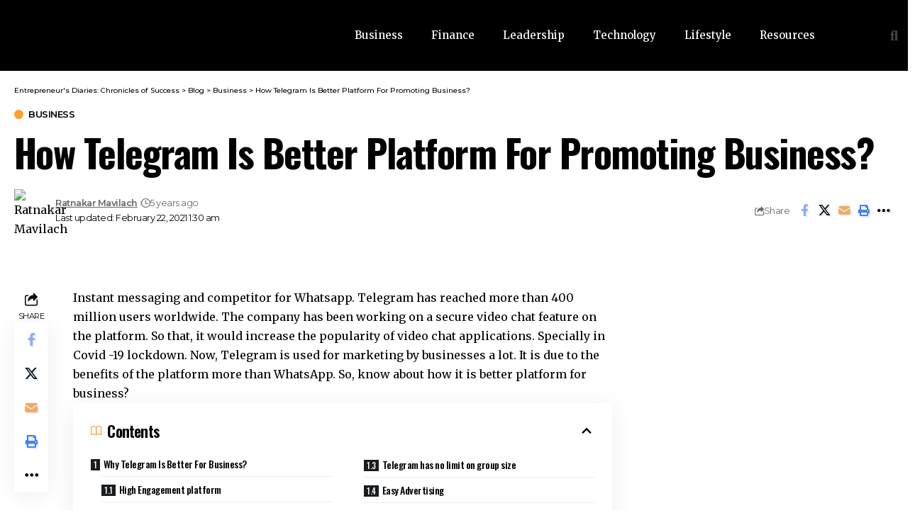

--- FILE ---
content_type: text/html; charset=UTF-8
request_url: https://entreprenuersdiaries.com/how-telegram-is-better-platform-for-promoting-business/
body_size: 44787
content:
<!DOCTYPE html><html lang="en-US" prefix="og: https://ogp.me/ns#"><head><meta charset="UTF-8"><meta name="viewport" content="width=device-width, initial-scale=1.0, viewport-fit=cover" /><meta name="author" content="Ratnakar Mavilach"><title>How Telegram Is Better Platform For Promoting Business? | Entrepreneur&#039;s Diaries: Chronicles Of Success</title><meta name="description" content="How telegram is better platform for promoting business lets know in detail why telegram is better platform for the promotion of business"/><meta name="robots" content="follow, index, max-snippet:-1, max-video-preview:-1, max-image-preview:large"/><link rel="preconnect" href="https://fonts.gstatic.com" crossorigin><link rel="preload" as="style" onload="this.onload=null;this.rel='stylesheet'" id="rb-preload-gfonts" href="https://fonts.googleapis.com/css?family=Merriweather%3A300%2C400%2C500%2C600%2C700%2C800%2C900%2C300italic%2C400italic%2C500italic%2C600italic%2C700italic%2C800italic%2C900italic%7COswald%3A600%2C500%2C700%7CMontserrat%3A600%2C400%2C500%2C700&amp;display=swap" crossorigin><noscript><link rel="stylesheet" href="https://fonts.googleapis.com/css?family=Merriweather%3A300%2C400%2C500%2C600%2C700%2C800%2C900%2C300italic%2C400italic%2C500italic%2C600italic%2C700italic%2C800italic%2C900italic%7COswald%3A600%2C500%2C700%7CMontserrat%3A600%2C400%2C500%2C700&amp;display=swap"></noscript><link rel="canonical" href="https://entreprenuersdiaries.com/how-telegram-is-better-platform-for-promoting-business/" /><meta property="og:locale" content="en_US" /><meta property="og:type" content="article" /><meta property="og:title" content="How Telegram Is Better Platform For Promoting Business? | Entrepreneur&#039;s Diaries: Chronicles Of Success" /><meta property="og:description" content="How telegram is better platform for promoting business lets know in detail why telegram is better platform for the promotion of business" /><meta property="og:url" content="https://entreprenuersdiaries.com/how-telegram-is-better-platform-for-promoting-business/" /><meta property="og:site_name" content="Entreprenuer’s Diaries" /><meta property="article:publisher" content="https://www.facebook.com/entdmagazine/" /><meta property="article:author" content="https://facebook.com/beingratnakar" /><meta property="article:tag" content="Business" /><meta property="article:tag" content="lockdown" /><meta property="article:tag" content="platform" /><meta property="article:tag" content="social media" /><meta property="article:tag" content="Telegram" /><meta property="article:section" content="Business" /><meta property="og:updated_time" content="2021-02-22T01:30:10-05:00" /><meta property="og:image" content="https://entreprenuersdiaries.com/wp-content/uploads/2024/08/Entrepreneurs.png" /><meta property="og:image:secure_url" content="https://entreprenuersdiaries.com/wp-content/uploads/2024/08/Entrepreneurs.png" /><meta property="og:image:width" content="1280" /><meta property="og:image:height" content="640" /><meta property="og:image:alt" content="entrepreneur&#039;s diaries" /><meta property="og:image:type" content="image/png" /><meta property="article:published_time" content="2020-10-21T21:09:26-04:00" /><meta property="article:modified_time" content="2021-02-22T01:30:10-05:00" /><meta name="twitter:card" content="summary_large_image" /><meta name="twitter:title" content="How Telegram Is Better Platform For Promoting Business? | Entrepreneur&#039;s Diaries: Chronicles Of Success" /><meta name="twitter:description" content="How telegram is better platform for promoting business lets know in detail why telegram is better platform for the promotion of business" /><meta name="twitter:site" content="@entdmagazine" /><meta name="twitter:creator" content="@beingratnakar" /><meta name="twitter:image" content="https://entreprenuersdiaries.com/wp-content/uploads/2024/08/Entrepreneurs.png" /><meta name="twitter:label1" content="Written by" /><meta name="twitter:data1" content="Ratnakar Mavilach" /><meta name="twitter:label2" content="Time to read" /><meta name="twitter:data2" content="2 minutes" /> <script type="application/ld+json" class="rank-math-schema-pro">{"@context":"https://schema.org","@graph":[{"@type":"Organization","@id":"https://entreprenuersdiaries.com/#organization","name":"Digivanced Inc.","sameAs":["https://www.facebook.com/entdmagazine/","https://twitter.com/entdmagazine"],"logo":{"@type":"ImageObject","@id":"https://entreprenuersdiaries.com/#logo","url":"https://entreprenuersdiaries.com/wp-content/uploads/2024/08/LOGO.png","contentUrl":"https://entreprenuersdiaries.com/wp-content/uploads/2024/08/LOGO.png","caption":"Entreprenuer\u2019s Diaries","inLanguage":"en-US","width":"250","height":"250"}},{"@type":"WebSite","@id":"https://entreprenuersdiaries.com/#website","url":"https://entreprenuersdiaries.com","name":"Entreprenuer\u2019s Diaries","alternateName":"EntreprenuersDiaries.com","publisher":{"@id":"https://entreprenuersdiaries.com/#organization"},"inLanguage":"en-US"},{"@type":"BreadcrumbList","@id":"https://entreprenuersdiaries.com/how-telegram-is-better-platform-for-promoting-business/#breadcrumb","itemListElement":[{"@type":"ListItem","position":"1","item":{"@id":"https://entreprenuersdiaries.com/how-telegram-is-better-platform-for-promoting-business/","name":"How Telegram Is Better Platform For Promoting Business?"}}]},{"@type":"WebPage","@id":"https://entreprenuersdiaries.com/how-telegram-is-better-platform-for-promoting-business/#webpage","url":"https://entreprenuersdiaries.com/how-telegram-is-better-platform-for-promoting-business/","name":"How Telegram Is Better Platform For Promoting Business? | Entrepreneur&#039;s Diaries: Chronicles Of Success","datePublished":"2020-10-21T21:09:26-04:00","dateModified":"2021-02-22T01:30:10-05:00","isPartOf":{"@id":"https://entreprenuersdiaries.com/#website"},"inLanguage":"en-US","breadcrumb":{"@id":"https://entreprenuersdiaries.com/how-telegram-is-better-platform-for-promoting-business/#breadcrumb"}},{"@type":"Person","@id":"https://entreprenuersdiaries.com/author/ratnakar-upadhayay/","name":"Ratnakar Mavilach","description":"Ratnakar Mavilach | A Business Development Manager and Internet Industry veteran with more than 7 years of experience in Sales Operations, Events &amp; Weddings, Social Media Marketing, Business Development &amp; Strategy.","url":"https://entreprenuersdiaries.com/author/ratnakar-upadhayay/","image":{"@type":"ImageObject","@id":"https://entreprenuersdiaries.com/wp-content/uploads/2023/04/ratn.jpg","url":"https://entreprenuersdiaries.com/wp-content/uploads/2023/04/ratn.jpg","caption":"Ratnakar Mavilach","inLanguage":"en-US"},"sameAs":["http://beingratnakar.com","https://facebook.com/beingratnakar","https://twitter.com/@beingratnakar"],"worksFor":{"@id":"https://entreprenuersdiaries.com/#organization"}},{"@type":"NewsArticle","headline":"How Telegram Is Better Platform For Promoting Business? | Entrepreneur&#039;s Diaries: Chronicles Of Success","keywords":"How Telegram","datePublished":"2020-10-21T21:09:26-04:00","dateModified":"2021-02-22T01:30:10-05:00","author":{"@id":"https://entreprenuersdiaries.com/author/ratnakar-upadhayay/","name":"Ratnakar Mavilach"},"publisher":{"@id":"https://entreprenuersdiaries.com/#organization"},"description":"How telegram is better platform for promoting business lets know in detail why telegram is better platform for the promotion of business","copyrightYear":"2021","copyrightHolder":{"@id":"https://entreprenuersdiaries.com/#organization"},"name":"How Telegram Is Better Platform For Promoting Business? | Entrepreneur&#039;s Diaries: Chronicles Of Success","@id":"https://entreprenuersdiaries.com/how-telegram-is-better-platform-for-promoting-business/#richSnippet","isPartOf":{"@id":"https://entreprenuersdiaries.com/how-telegram-is-better-platform-for-promoting-business/#webpage"},"inLanguage":"en-US","mainEntityOfPage":{"@id":"https://entreprenuersdiaries.com/how-telegram-is-better-platform-for-promoting-business/#webpage"}}]}</script> <link rel='dns-prefetch' href='//www.googletagmanager.com' /><link rel='dns-prefetch' href='//pagead2.googlesyndication.com' /><link rel='dns-prefetch' href='//fundingchoicesmessages.google.com' /><link rel="alternate" type="application/rss+xml" title="Entrepreneur&#039;s Diaries: Chronicles of Success &raquo; Feed" href="https://entreprenuersdiaries.com/feed/" /><link rel="alternate" title="oEmbed (JSON)" type="application/json+oembed" href="https://entreprenuersdiaries.com/wp-json/oembed/1.0/embed?url=https%3A%2F%2Fentreprenuersdiaries.com%2Fhow-telegram-is-better-platform-for-promoting-business%2F" /><link rel="alternate" title="oEmbed (XML)" type="text/xml+oembed" href="https://entreprenuersdiaries.com/wp-json/oembed/1.0/embed?url=https%3A%2F%2Fentreprenuersdiaries.com%2Fhow-telegram-is-better-platform-for-promoting-business%2F&#038;format=xml" /> <script type="application/ld+json">{
    "@context": "https://schema.org",
    "@type": "Organization",
    "legalName": "Entrepreneur&#039;s Diaries: Chronicles of Success",
    "url": "https://entreprenuersdiaries.com/",
    "logo": "https://entreprenuersdiaries.com/wp-content/uploads/2025/11/ED-logo-1.png",
    "sameAs": [
        "facebook.com/entdmagazine",
        "x.com/entdmagazine",
        "youtube.com/@entdmagazine",
        "https://news.google.com/publications/CAowl96iCw",
        "instagram.com/entdmagazine",
        "linkedin.com/company/entdmagazine",
        "https://medium.com/the-entreprenuers-diaries",
        "https://flipboard.com/@entdmagazine"
    ]
}</script> <style id='wp-img-auto-sizes-contain-inline-css'>img:is([sizes=auto i],[sizes^="auto," i]){contain-intrinsic-size:3000px 1500px}
/*# sourceURL=wp-img-auto-sizes-contain-inline-css */</style><link data-optimized="1" rel='stylesheet' id='wp-block-library-css' href='https://entreprenuersdiaries.com/wp-content/litespeed/css/67b867e36ca82276bb70aa689ddf4108.css?ver=f4108' media='all' /><style id='classic-theme-styles-inline-css'>/*! This file is auto-generated */
.wp-block-button__link{color:#fff;background-color:#32373c;border-radius:9999px;box-shadow:none;text-decoration:none;padding:calc(.667em + 2px) calc(1.333em + 2px);font-size:1.125em}.wp-block-file__button{background:#32373c;color:#fff;text-decoration:none}
/*# sourceURL=/wp-includes/css/classic-themes.min.css */</style><link data-optimized="1" rel='stylesheet' id='foxiz-elements-css' href='https://entreprenuersdiaries.com/wp-content/litespeed/css/3a9d9c9f7f95b88f85941566d78cb85d.css?ver=cb85d' media='all' /><style id='global-styles-inline-css'>:root{--wp--preset--aspect-ratio--square: 1;--wp--preset--aspect-ratio--4-3: 4/3;--wp--preset--aspect-ratio--3-4: 3/4;--wp--preset--aspect-ratio--3-2: 3/2;--wp--preset--aspect-ratio--2-3: 2/3;--wp--preset--aspect-ratio--16-9: 16/9;--wp--preset--aspect-ratio--9-16: 9/16;--wp--preset--color--black: #000000;--wp--preset--color--cyan-bluish-gray: #abb8c3;--wp--preset--color--white: #ffffff;--wp--preset--color--pale-pink: #f78da7;--wp--preset--color--vivid-red: #cf2e2e;--wp--preset--color--luminous-vivid-orange: #ff6900;--wp--preset--color--luminous-vivid-amber: #fcb900;--wp--preset--color--light-green-cyan: #7bdcb5;--wp--preset--color--vivid-green-cyan: #00d084;--wp--preset--color--pale-cyan-blue: #8ed1fc;--wp--preset--color--vivid-cyan-blue: #0693e3;--wp--preset--color--vivid-purple: #9b51e0;--wp--preset--gradient--vivid-cyan-blue-to-vivid-purple: linear-gradient(135deg,rgb(6,147,227) 0%,rgb(155,81,224) 100%);--wp--preset--gradient--light-green-cyan-to-vivid-green-cyan: linear-gradient(135deg,rgb(122,220,180) 0%,rgb(0,208,130) 100%);--wp--preset--gradient--luminous-vivid-amber-to-luminous-vivid-orange: linear-gradient(135deg,rgb(252,185,0) 0%,rgb(255,105,0) 100%);--wp--preset--gradient--luminous-vivid-orange-to-vivid-red: linear-gradient(135deg,rgb(255,105,0) 0%,rgb(207,46,46) 100%);--wp--preset--gradient--very-light-gray-to-cyan-bluish-gray: linear-gradient(135deg,rgb(238,238,238) 0%,rgb(169,184,195) 100%);--wp--preset--gradient--cool-to-warm-spectrum: linear-gradient(135deg,rgb(74,234,220) 0%,rgb(151,120,209) 20%,rgb(207,42,186) 40%,rgb(238,44,130) 60%,rgb(251,105,98) 80%,rgb(254,248,76) 100%);--wp--preset--gradient--blush-light-purple: linear-gradient(135deg,rgb(255,206,236) 0%,rgb(152,150,240) 100%);--wp--preset--gradient--blush-bordeaux: linear-gradient(135deg,rgb(254,205,165) 0%,rgb(254,45,45) 50%,rgb(107,0,62) 100%);--wp--preset--gradient--luminous-dusk: linear-gradient(135deg,rgb(255,203,112) 0%,rgb(199,81,192) 50%,rgb(65,88,208) 100%);--wp--preset--gradient--pale-ocean: linear-gradient(135deg,rgb(255,245,203) 0%,rgb(182,227,212) 50%,rgb(51,167,181) 100%);--wp--preset--gradient--electric-grass: linear-gradient(135deg,rgb(202,248,128) 0%,rgb(113,206,126) 100%);--wp--preset--gradient--midnight: linear-gradient(135deg,rgb(2,3,129) 0%,rgb(40,116,252) 100%);--wp--preset--font-size--small: 13px;--wp--preset--font-size--medium: 20px;--wp--preset--font-size--large: 36px;--wp--preset--font-size--x-large: 42px;--wp--preset--spacing--20: 0.44rem;--wp--preset--spacing--30: 0.67rem;--wp--preset--spacing--40: 1rem;--wp--preset--spacing--50: 1.5rem;--wp--preset--spacing--60: 2.25rem;--wp--preset--spacing--70: 3.38rem;--wp--preset--spacing--80: 5.06rem;--wp--preset--shadow--natural: 6px 6px 9px rgba(0, 0, 0, 0.2);--wp--preset--shadow--deep: 12px 12px 50px rgba(0, 0, 0, 0.4);--wp--preset--shadow--sharp: 6px 6px 0px rgba(0, 0, 0, 0.2);--wp--preset--shadow--outlined: 6px 6px 0px -3px rgb(255, 255, 255), 6px 6px rgb(0, 0, 0);--wp--preset--shadow--crisp: 6px 6px 0px rgb(0, 0, 0);}:where(.is-layout-flex){gap: 0.5em;}:where(.is-layout-grid){gap: 0.5em;}body .is-layout-flex{display: flex;}.is-layout-flex{flex-wrap: wrap;align-items: center;}.is-layout-flex > :is(*, div){margin: 0;}body .is-layout-grid{display: grid;}.is-layout-grid > :is(*, div){margin: 0;}:where(.wp-block-columns.is-layout-flex){gap: 2em;}:where(.wp-block-columns.is-layout-grid){gap: 2em;}:where(.wp-block-post-template.is-layout-flex){gap: 1.25em;}:where(.wp-block-post-template.is-layout-grid){gap: 1.25em;}.has-black-color{color: var(--wp--preset--color--black) !important;}.has-cyan-bluish-gray-color{color: var(--wp--preset--color--cyan-bluish-gray) !important;}.has-white-color{color: var(--wp--preset--color--white) !important;}.has-pale-pink-color{color: var(--wp--preset--color--pale-pink) !important;}.has-vivid-red-color{color: var(--wp--preset--color--vivid-red) !important;}.has-luminous-vivid-orange-color{color: var(--wp--preset--color--luminous-vivid-orange) !important;}.has-luminous-vivid-amber-color{color: var(--wp--preset--color--luminous-vivid-amber) !important;}.has-light-green-cyan-color{color: var(--wp--preset--color--light-green-cyan) !important;}.has-vivid-green-cyan-color{color: var(--wp--preset--color--vivid-green-cyan) !important;}.has-pale-cyan-blue-color{color: var(--wp--preset--color--pale-cyan-blue) !important;}.has-vivid-cyan-blue-color{color: var(--wp--preset--color--vivid-cyan-blue) !important;}.has-vivid-purple-color{color: var(--wp--preset--color--vivid-purple) !important;}.has-black-background-color{background-color: var(--wp--preset--color--black) !important;}.has-cyan-bluish-gray-background-color{background-color: var(--wp--preset--color--cyan-bluish-gray) !important;}.has-white-background-color{background-color: var(--wp--preset--color--white) !important;}.has-pale-pink-background-color{background-color: var(--wp--preset--color--pale-pink) !important;}.has-vivid-red-background-color{background-color: var(--wp--preset--color--vivid-red) !important;}.has-luminous-vivid-orange-background-color{background-color: var(--wp--preset--color--luminous-vivid-orange) !important;}.has-luminous-vivid-amber-background-color{background-color: var(--wp--preset--color--luminous-vivid-amber) !important;}.has-light-green-cyan-background-color{background-color: var(--wp--preset--color--light-green-cyan) !important;}.has-vivid-green-cyan-background-color{background-color: var(--wp--preset--color--vivid-green-cyan) !important;}.has-pale-cyan-blue-background-color{background-color: var(--wp--preset--color--pale-cyan-blue) !important;}.has-vivid-cyan-blue-background-color{background-color: var(--wp--preset--color--vivid-cyan-blue) !important;}.has-vivid-purple-background-color{background-color: var(--wp--preset--color--vivid-purple) !important;}.has-black-border-color{border-color: var(--wp--preset--color--black) !important;}.has-cyan-bluish-gray-border-color{border-color: var(--wp--preset--color--cyan-bluish-gray) !important;}.has-white-border-color{border-color: var(--wp--preset--color--white) !important;}.has-pale-pink-border-color{border-color: var(--wp--preset--color--pale-pink) !important;}.has-vivid-red-border-color{border-color: var(--wp--preset--color--vivid-red) !important;}.has-luminous-vivid-orange-border-color{border-color: var(--wp--preset--color--luminous-vivid-orange) !important;}.has-luminous-vivid-amber-border-color{border-color: var(--wp--preset--color--luminous-vivid-amber) !important;}.has-light-green-cyan-border-color{border-color: var(--wp--preset--color--light-green-cyan) !important;}.has-vivid-green-cyan-border-color{border-color: var(--wp--preset--color--vivid-green-cyan) !important;}.has-pale-cyan-blue-border-color{border-color: var(--wp--preset--color--pale-cyan-blue) !important;}.has-vivid-cyan-blue-border-color{border-color: var(--wp--preset--color--vivid-cyan-blue) !important;}.has-vivid-purple-border-color{border-color: var(--wp--preset--color--vivid-purple) !important;}.has-vivid-cyan-blue-to-vivid-purple-gradient-background{background: var(--wp--preset--gradient--vivid-cyan-blue-to-vivid-purple) !important;}.has-light-green-cyan-to-vivid-green-cyan-gradient-background{background: var(--wp--preset--gradient--light-green-cyan-to-vivid-green-cyan) !important;}.has-luminous-vivid-amber-to-luminous-vivid-orange-gradient-background{background: var(--wp--preset--gradient--luminous-vivid-amber-to-luminous-vivid-orange) !important;}.has-luminous-vivid-orange-to-vivid-red-gradient-background{background: var(--wp--preset--gradient--luminous-vivid-orange-to-vivid-red) !important;}.has-very-light-gray-to-cyan-bluish-gray-gradient-background{background: var(--wp--preset--gradient--very-light-gray-to-cyan-bluish-gray) !important;}.has-cool-to-warm-spectrum-gradient-background{background: var(--wp--preset--gradient--cool-to-warm-spectrum) !important;}.has-blush-light-purple-gradient-background{background: var(--wp--preset--gradient--blush-light-purple) !important;}.has-blush-bordeaux-gradient-background{background: var(--wp--preset--gradient--blush-bordeaux) !important;}.has-luminous-dusk-gradient-background{background: var(--wp--preset--gradient--luminous-dusk) !important;}.has-pale-ocean-gradient-background{background: var(--wp--preset--gradient--pale-ocean) !important;}.has-electric-grass-gradient-background{background: var(--wp--preset--gradient--electric-grass) !important;}.has-midnight-gradient-background{background: var(--wp--preset--gradient--midnight) !important;}.has-small-font-size{font-size: var(--wp--preset--font-size--small) !important;}.has-medium-font-size{font-size: var(--wp--preset--font-size--medium) !important;}.has-large-font-size{font-size: var(--wp--preset--font-size--large) !important;}.has-x-large-font-size{font-size: var(--wp--preset--font-size--x-large) !important;}
:where(.wp-block-post-template.is-layout-flex){gap: 1.25em;}:where(.wp-block-post-template.is-layout-grid){gap: 1.25em;}
:where(.wp-block-term-template.is-layout-flex){gap: 1.25em;}:where(.wp-block-term-template.is-layout-grid){gap: 1.25em;}
:where(.wp-block-columns.is-layout-flex){gap: 2em;}:where(.wp-block-columns.is-layout-grid){gap: 2em;}
:root :where(.wp-block-pullquote){font-size: 1.5em;line-height: 1.6;}
/*# sourceURL=global-styles-inline-css */</style><link data-optimized="1" rel='stylesheet' id='contact-form-7-css' href='https://entreprenuersdiaries.com/wp-content/litespeed/css/3b56f3d18a6938569455a75d510b9895.css?ver=b9895' media='all' /><link data-optimized="1" rel='stylesheet' id='elementor-frontend-css' href='https://entreprenuersdiaries.com/wp-content/litespeed/css/92c1cfe298953bfa876c93222d8325df.css?ver=325df' media='all' /><style id='elementor-frontend-inline-css'>.elementor-kit-2679{--e-global-color-primary:#6EC1E4;--e-global-color-secondary:#54595F;--e-global-color-text:#7A7A7A;--e-global-color-accent:#61CE70;--e-global-color-5bb11a8:#EEFF08;--e-global-typography-primary-font-family:"Roboto";--e-global-typography-primary-font-weight:600;--e-global-typography-secondary-font-family:"Roboto Slab";--e-global-typography-secondary-font-weight:400;--e-global-typography-text-font-family:"Roboto";--e-global-typography-text-font-weight:400;--e-global-typography-accent-font-family:"Roboto";--e-global-typography-accent-font-weight:500;}.elementor-kit-2679 e-page-transition{background-color:#FFBC7D;}.elementor-section.elementor-section-boxed > .elementor-container{max-width:1320px;}.e-con{--container-max-width:1320px;}.elementor-widget:not(:last-child){margin-block-end:20px;}.elementor-element{--widgets-spacing:20px 20px;--widgets-spacing-row:20px;--widgets-spacing-column:20px;}{}.sc_layouts_title_caption{display:var(--page-title-display);}@media(max-width:1024px){.elementor-section.elementor-section-boxed > .elementor-container{max-width:1024px;}.e-con{--container-max-width:1024px;}}@media(max-width:767px){.elementor-section.elementor-section-boxed > .elementor-container{max-width:767px;}.e-con{--container-max-width:767px;}}
.elementor-10168 .elementor-element.elementor-element-72142e5a > .elementor-container > .elementor-column > .elementor-widget-wrap{align-content:center;align-items:center;}.elementor-10168 .elementor-element.elementor-element-72142e5a:not(.elementor-motion-effects-element-type-background), .elementor-10168 .elementor-element.elementor-element-72142e5a > .elementor-motion-effects-container > .elementor-motion-effects-layer{background-color:#000000;}.elementor-10168 .elementor-element.elementor-element-72142e5a > .elementor-container{min-height:80px;}.elementor-10168 .elementor-element.elementor-element-72142e5a{transition:background 0.3s, border 0.3s, border-radius 0.3s, box-shadow 0.3s;}.elementor-10168 .elementor-element.elementor-element-72142e5a > .elementor-background-overlay{transition:background 0.3s, border-radius 0.3s, opacity 0.3s;}.elementor-10168 .elementor-element.elementor-element-7cf292f1{width:var( --container-widget-width, 73.04% );max-width:73.04%;--container-widget-width:73.04%;--container-widget-flex-grow:0;text-align:start;}.elementor-10168 .elementor-element.elementor-element-7cf292f1 img{width:100%;max-width:100%;}.elementor-10168 .elementor-element.elementor-element-6c172abf{width:var( --container-widget-width, 94.192% );max-width:94.192%;--container-widget-width:94.192%;--container-widget-flex-grow:0;--nav-menu-icon-size:25px;}.elementor-10168 .elementor-element.elementor-element-6c172abf .elementor-menu-toggle{margin-left:auto;border-width:0px;border-radius:0px;}.elementor-10168 .elementor-element.elementor-element-6c172abf .elementor-nav-menu .elementor-item{font-size:15px;font-weight:500;}.elementor-10168 .elementor-element.elementor-element-6c172abf .elementor-nav-menu--main .elementor-item{color:#ffffff;fill:#ffffff;padding-top:40px;padding-bottom:40px;}.elementor-10168 .elementor-element.elementor-element-6c172abf .elementor-nav-menu--main .elementor-item:hover,
					.elementor-10168 .elementor-element.elementor-element-6c172abf .elementor-nav-menu--main .elementor-item.elementor-item-active,
					.elementor-10168 .elementor-element.elementor-element-6c172abf .elementor-nav-menu--main .elementor-item.highlighted,
					.elementor-10168 .elementor-element.elementor-element-6c172abf .elementor-nav-menu--main .elementor-item:focus{color:#00ce1b;fill:#00ce1b;}.elementor-10168 .elementor-element.elementor-element-6c172abf .elementor-nav-menu--main:not(.e--pointer-framed) .elementor-item:before,
					.elementor-10168 .elementor-element.elementor-element-6c172abf .elementor-nav-menu--main:not(.e--pointer-framed) .elementor-item:after{background-color:#00ce1b;}.elementor-10168 .elementor-element.elementor-element-6c172abf .e--pointer-framed .elementor-item:before,
					.elementor-10168 .elementor-element.elementor-element-6c172abf .e--pointer-framed .elementor-item:after{border-color:#00ce1b;}.elementor-10168 .elementor-element.elementor-element-6c172abf .e--pointer-framed .elementor-item:before{border-width:5px;}.elementor-10168 .elementor-element.elementor-element-6c172abf .e--pointer-framed.e--animation-draw .elementor-item:before{border-width:0 0 5px 5px;}.elementor-10168 .elementor-element.elementor-element-6c172abf .e--pointer-framed.e--animation-draw .elementor-item:after{border-width:5px 5px 0 0;}.elementor-10168 .elementor-element.elementor-element-6c172abf .e--pointer-framed.e--animation-corners .elementor-item:before{border-width:5px 0 0 5px;}.elementor-10168 .elementor-element.elementor-element-6c172abf .e--pointer-framed.e--animation-corners .elementor-item:after{border-width:0 5px 5px 0;}.elementor-10168 .elementor-element.elementor-element-6c172abf .e--pointer-underline .elementor-item:after,
					 .elementor-10168 .elementor-element.elementor-element-6c172abf .e--pointer-overline .elementor-item:before,
					 .elementor-10168 .elementor-element.elementor-element-6c172abf .e--pointer-double-line .elementor-item:before,
					 .elementor-10168 .elementor-element.elementor-element-6c172abf .e--pointer-double-line .elementor-item:after{height:5px;}.elementor-10168 .elementor-element.elementor-element-6c172abf .elementor-nav-menu--dropdown a, .elementor-10168 .elementor-element.elementor-element-6c172abf .elementor-menu-toggle{color:#000000;fill:#000000;}.elementor-10168 .elementor-element.elementor-element-6c172abf .elementor-nav-menu--dropdown{background-color:#f2f2f2;}.elementor-10168 .elementor-element.elementor-element-6c172abf .elementor-nav-menu--dropdown a:hover,
					.elementor-10168 .elementor-element.elementor-element-6c172abf .elementor-nav-menu--dropdown a:focus,
					.elementor-10168 .elementor-element.elementor-element-6c172abf .elementor-nav-menu--dropdown a.elementor-item-active,
					.elementor-10168 .elementor-element.elementor-element-6c172abf .elementor-nav-menu--dropdown a.highlighted,
					.elementor-10168 .elementor-element.elementor-element-6c172abf .elementor-menu-toggle:hover,
					.elementor-10168 .elementor-element.elementor-element-6c172abf .elementor-menu-toggle:focus{color:#00ce1b;}.elementor-10168 .elementor-element.elementor-element-6c172abf .elementor-nav-menu--dropdown a:hover,
					.elementor-10168 .elementor-element.elementor-element-6c172abf .elementor-nav-menu--dropdown a:focus,
					.elementor-10168 .elementor-element.elementor-element-6c172abf .elementor-nav-menu--dropdown a.elementor-item-active,
					.elementor-10168 .elementor-element.elementor-element-6c172abf .elementor-nav-menu--dropdown a.highlighted{background-color:#ededed;}.elementor-10168 .elementor-element.elementor-element-6c172abf .elementor-nav-menu--dropdown .elementor-item, .elementor-10168 .elementor-element.elementor-element-6c172abf .elementor-nav-menu--dropdown  .elementor-sub-item{font-size:15px;}.elementor-10168 .elementor-element.elementor-element-6c172abf div.elementor-menu-toggle{color:#ffffff;}.elementor-10168 .elementor-element.elementor-element-6c172abf div.elementor-menu-toggle svg{fill:#ffffff;}.elementor-10168 .elementor-element.elementor-element-6c172abf div.elementor-menu-toggle:hover, .elementor-10168 .elementor-element.elementor-element-6c172abf div.elementor-menu-toggle:focus{color:#00ce1b;}.elementor-10168 .elementor-element.elementor-element-6c172abf div.elementor-menu-toggle:hover svg, .elementor-10168 .elementor-element.elementor-element-6c172abf div.elementor-menu-toggle:focus svg{fill:#00ce1b;}.elementor-10168 .elementor-element.elementor-element-161646b6{width:var( --container-widget-width, 139.875% );max-width:139.875%;--container-widget-width:139.875%;--container-widget-flex-grow:0;}.elementor-10168 .elementor-element.elementor-element-161646b6 .elementor-search-form{text-align:right;}.elementor-10168 .elementor-element.elementor-element-161646b6 .elementor-search-form__toggle{--e-search-form-toggle-size:39px;--e-search-form-toggle-color:rgba(255,255,255,0.28);--e-search-form-toggle-background-color:rgba(0,0,0,0);--e-search-form-toggle-icon-size:calc(50em / 100);}.elementor-10168 .elementor-element.elementor-element-161646b6.elementor-search-form--skin-full_screen .elementor-search-form__container{background-color:rgba(0,0,0,0.87);}.elementor-10168 .elementor-element.elementor-element-161646b6 input[type="search"].elementor-search-form__input{font-size:35px;}.elementor-10168 .elementor-element.elementor-element-161646b6:not(.elementor-search-form--skin-full_screen) .elementor-search-form__container{border-radius:3px;}.elementor-10168 .elementor-element.elementor-element-161646b6.elementor-search-form--skin-full_screen input[type="search"].elementor-search-form__input{border-radius:3px;}.elementor-10168 .elementor-element.elementor-element-161646b6 .elementor-search-form__toggle:hover{--e-search-form-toggle-color:#ffffff;}.elementor-10168 .elementor-element.elementor-element-161646b6 .elementor-search-form__toggle:focus{--e-search-form-toggle-color:#ffffff;}.elementor-theme-builder-content-area{height:400px;}.elementor-location-header:before, .elementor-location-footer:before{content:"";display:table;clear:both;}@media(min-width:768px){.elementor-10168 .elementor-element.elementor-element-35d2d99d{width:70.439%;}.elementor-10168 .elementor-element.elementor-element-76a57f9e{width:4.561%;}}@media(max-width:1024px){.elementor-10168 .elementor-element.elementor-element-72142e5a{padding:30px 20px 30px 20px;}.elementor-10168 .elementor-element.elementor-element-7cf292f1{width:var( --container-widget-width, 174.164px );max-width:174.164px;--container-widget-width:174.164px;--container-widget-flex-grow:0;}.elementor-10168 .elementor-element.elementor-element-6c172abf .elementor-nav-menu--main > .elementor-nav-menu > li > .elementor-nav-menu--dropdown, .elementor-10168 .elementor-element.elementor-element-6c172abf .elementor-nav-menu__container.elementor-nav-menu--dropdown{margin-top:45px !important;}}@media(max-width:767px){.elementor-10168 .elementor-element.elementor-element-72142e5a{padding:20px 20px 20px 20px;}.elementor-10168 .elementor-element.elementor-element-3586cc34{width:50%;}.elementor-10168 .elementor-element.elementor-element-35d2d99d{width:35%;}.elementor-10168 .elementor-element.elementor-element-6c172abf{width:var( --container-widget-width, 100.055px );max-width:100.055px;--container-widget-width:100.055px;--container-widget-flex-grow:0;}.elementor-10168 .elementor-element.elementor-element-6c172abf .elementor-nav-menu--main > .elementor-nav-menu > li > .elementor-nav-menu--dropdown, .elementor-10168 .elementor-element.elementor-element-6c172abf .elementor-nav-menu__container.elementor-nav-menu--dropdown{margin-top:35px !important;}.elementor-10168 .elementor-element.elementor-element-76a57f9e{width:15%;}}
.elementor-10193 .elementor-element.elementor-element-6a8e287c > .elementor-container > .elementor-column > .elementor-widget-wrap{align-content:center;align-items:center;}.elementor-10193 .elementor-element.elementor-element-6a8e287c:not(.elementor-motion-effects-element-type-background), .elementor-10193 .elementor-element.elementor-element-6a8e287c > .elementor-motion-effects-container > .elementor-motion-effects-layer{background-color:#f2f2f2;}.elementor-10193 .elementor-element.elementor-element-6a8e287c{transition:background 0.3s, border 0.3s, border-radius 0.3s, box-shadow 0.3s;padding:30px 0px 30px 0px;}.elementor-10193 .elementor-element.elementor-element-6a8e287c > .elementor-background-overlay{transition:background 0.3s, border-radius 0.3s, opacity 0.3s;}.elementor-10193 .elementor-element.elementor-element-6b06ed64 > .elementor-container > .elementor-column > .elementor-widget-wrap{align-content:center;align-items:center;}.elementor-10193 .elementor-element.elementor-element-6b06ed64{border-style:dotted;border-width:0px 0px 1px 0px;border-color:#9b9b9b;margin-top:0px;margin-bottom:30px;padding:0px 0px 30px 0px;}.elementor-10193 .elementor-element.elementor-element-6d534bb1 .elementor-menu-toggle{margin-right:auto;background-color:rgba(0,0,0,0);border-width:0px;border-radius:0px;}.elementor-10193 .elementor-element.elementor-element-6d534bb1 .elementor-nav-menu .elementor-item{font-size:15px;font-weight:500;}.elementor-10193 .elementor-element.elementor-element-6d534bb1 .elementor-nav-menu--main .elementor-item:hover,
					.elementor-10193 .elementor-element.elementor-element-6d534bb1 .elementor-nav-menu--main .elementor-item.elementor-item-active,
					.elementor-10193 .elementor-element.elementor-element-6d534bb1 .elementor-nav-menu--main .elementor-item.highlighted,
					.elementor-10193 .elementor-element.elementor-element-6d534bb1 .elementor-nav-menu--main .elementor-item:focus{color:#000000;fill:#000000;}.elementor-10193 .elementor-element.elementor-element-6d534bb1 .elementor-nav-menu--main .elementor-item{padding-left:0px;padding-right:0px;}.elementor-10193 .elementor-element.elementor-element-6d534bb1{--e-nav-menu-horizontal-menu-item-margin:calc( 31px / 2 );--nav-menu-icon-size:30px;}.elementor-10193 .elementor-element.elementor-element-6d534bb1 .elementor-nav-menu--main:not(.elementor-nav-menu--layout-horizontal) .elementor-nav-menu > li:not(:last-child){margin-bottom:31px;}.elementor-10193 .elementor-element.elementor-element-6d534bb1 .elementor-nav-menu--dropdown a, .elementor-10193 .elementor-element.elementor-element-6d534bb1 .elementor-menu-toggle{color:#000000;fill:#000000;}.elementor-10193 .elementor-element.elementor-element-6d534bb1 .elementor-nav-menu--dropdown{background-color:#eaeaea;}.elementor-10193 .elementor-element.elementor-element-6d534bb1 .elementor-nav-menu--dropdown a:hover,
					.elementor-10193 .elementor-element.elementor-element-6d534bb1 .elementor-nav-menu--dropdown a:focus,
					.elementor-10193 .elementor-element.elementor-element-6d534bb1 .elementor-nav-menu--dropdown a.elementor-item-active,
					.elementor-10193 .elementor-element.elementor-element-6d534bb1 .elementor-nav-menu--dropdown a.highlighted,
					.elementor-10193 .elementor-element.elementor-element-6d534bb1 .elementor-menu-toggle:hover,
					.elementor-10193 .elementor-element.elementor-element-6d534bb1 .elementor-menu-toggle:focus{color:#00ce1b;}.elementor-10193 .elementor-element.elementor-element-6d534bb1 .elementor-nav-menu--dropdown a:hover,
					.elementor-10193 .elementor-element.elementor-element-6d534bb1 .elementor-nav-menu--dropdown a:focus,
					.elementor-10193 .elementor-element.elementor-element-6d534bb1 .elementor-nav-menu--dropdown a.elementor-item-active,
					.elementor-10193 .elementor-element.elementor-element-6d534bb1 .elementor-nav-menu--dropdown a.highlighted{background-color:#ededed;}.elementor-10193 .elementor-element.elementor-element-6d534bb1 .elementor-nav-menu--dropdown .elementor-item, .elementor-10193 .elementor-element.elementor-element-6d534bb1 .elementor-nav-menu--dropdown  .elementor-sub-item{font-size:15px;}.elementor-10193 .elementor-element.elementor-element-6d534bb1 div.elementor-menu-toggle{color:#000000;}.elementor-10193 .elementor-element.elementor-element-6d534bb1 div.elementor-menu-toggle svg{fill:#000000;}.elementor-10193 .elementor-element.elementor-element-6d534bb1 div.elementor-menu-toggle:hover, .elementor-10193 .elementor-element.elementor-element-6d534bb1 div.elementor-menu-toggle:focus{color:#00ce1b;}.elementor-10193 .elementor-element.elementor-element-6d534bb1 div.elementor-menu-toggle:hover svg, .elementor-10193 .elementor-element.elementor-element-6d534bb1 div.elementor-menu-toggle:focus svg{fill:#00ce1b;}.elementor-10193 .elementor-element.elementor-element-31a23c94{text-align:end;}.elementor-10193 .elementor-element.elementor-element-31a23c94 .elementor-heading-title{font-size:15px;font-weight:500;color:#54595f;}[data-theme="dark"] .elementor-10193 .elementor-element.elementor-element-31a23c94 .elementor-heading-title{color:#ffffff;}.elementor-10193 .elementor-element.elementor-element-7af5f36e > .elementor-container > .elementor-column > .elementor-widget-wrap{align-content:center;align-items:center;}.elementor-10193 .elementor-element.elementor-element-9fa0dce{text-align:start;}.elementor-10193 .elementor-element.elementor-element-9fa0dce .elementor-heading-title{font-size:13px;font-weight:300;color:#54595f;}[data-theme="dark"] .elementor-10193 .elementor-element.elementor-element-9fa0dce .elementor-heading-title{color:#ffffff;}.elementor-10193 .elementor-element.elementor-element-3c135ec6{--grid-template-columns:repeat(0, auto);--icon-size:14px;--grid-column-gap:20px;--grid-row-gap:0px;}.elementor-10193 .elementor-element.elementor-element-3c135ec6 .elementor-widget-container{text-align:right;}.elementor-10193 .elementor-element.elementor-element-3c135ec6 .elementor-social-icon{background-color:rgba(0,0,0,0);--icon-padding:0em;}.elementor-10193 .elementor-element.elementor-element-3c135ec6 .elementor-social-icon i{color:rgba(84,89,95,0.73);}.elementor-10193 .elementor-element.elementor-element-3c135ec6 .elementor-social-icon svg{fill:rgba(84,89,95,0.73);}.elementor-10193 .elementor-element.elementor-element-3c135ec6 .elementor-social-icon:hover{background-color:rgba(255,255,255,0);}.elementor-10193 .elementor-element.elementor-element-3c135ec6 .elementor-social-icon:hover i{color:#00ce1b;}.elementor-10193 .elementor-element.elementor-element-3c135ec6 .elementor-social-icon:hover svg{fill:#00ce1b;}.elementor-theme-builder-content-area{height:400px;}.elementor-location-header:before, .elementor-location-footer:before{content:"";display:table;clear:both;}@media(min-width:768px){.elementor-10193 .elementor-element.elementor-element-50ae43fd{width:65.23%;}.elementor-10193 .elementor-element.elementor-element-6630e1f0{width:34.732%;}}@media(max-width:1024px){.elementor-10193 .elementor-element.elementor-element-6a8e287c{padding:30px 20px 30px 20px;}.elementor-10193 .elementor-element.elementor-element-6d534bb1 .elementor-nav-menu .elementor-item{font-size:13px;}.elementor-10193 .elementor-element.elementor-element-31a23c94 .elementor-heading-title{font-size:22px;}.elementor-10193 .elementor-element.elementor-element-3c135ec6{--icon-size:13px;--grid-column-gap:10px;}}@media(max-width:767px){.elementor-10193 .elementor-element.elementor-element-6a8e287c{padding:25px 20px 25px 20px;}.elementor-10193 .elementor-element.elementor-element-788f9bc3{width:100%;}.elementor-10193 .elementor-element.elementor-element-50ae43fd{width:30%;}.elementor-10193 .elementor-element.elementor-element-6d534bb1 .elementor-nav-menu--main > .elementor-nav-menu > li > .elementor-nav-menu--dropdown, .elementor-10193 .elementor-element.elementor-element-6d534bb1 .elementor-nav-menu__container.elementor-nav-menu--dropdown{margin-top:40px !important;}.elementor-10193 .elementor-element.elementor-element-6630e1f0{width:70%;}.elementor-10193 .elementor-element.elementor-element-31a23c94{text-align:end;}.elementor-10193 .elementor-element.elementor-element-31a23c94 .elementor-heading-title{font-size:20px;}.elementor-10193 .elementor-element.elementor-element-9fa0dce{text-align:center;}.elementor-10193 .elementor-element.elementor-element-9fa0dce .elementor-heading-title{line-height:19px;}.elementor-10193 .elementor-element.elementor-element-3c135ec6 .elementor-widget-container{text-align:center;}}@media(max-width:1024px) and (min-width:768px){.elementor-10193 .elementor-element.elementor-element-788f9bc3{width:100%;}}
/*# sourceURL=elementor-frontend-inline-css */</style><link data-optimized="1" rel='stylesheet' id='widget-image-css' href='https://entreprenuersdiaries.com/wp-content/litespeed/css/f4ed639c57f015515084e3ef5cf2b3cb.css?ver=2b3cb' media='all' /><link data-optimized="1" rel='stylesheet' id='widget-nav-menu-css' href='https://entreprenuersdiaries.com/wp-content/litespeed/css/2b6e49d56e40bbf3f124509a4b09da74.css?ver=9da74' media='all' /><link data-optimized="1" rel='stylesheet' id='widget-search-form-css' href='https://entreprenuersdiaries.com/wp-content/litespeed/css/09e69a35e9230f0973be011d507dd26a.css?ver=dd26a' media='all' /><link data-optimized="1" rel='stylesheet' id='elementor-icons-shared-0-css' href='https://entreprenuersdiaries.com/wp-content/litespeed/css/eb681b1d6fafab77c05f838a635c8609.css?ver=c8609' media='all' /><link data-optimized="1" rel='stylesheet' id='elementor-icons-fa-solid-css' href='https://entreprenuersdiaries.com/wp-content/litespeed/css/f9905393b278a64aacfaf1b1b98c209f.css?ver=c209f' media='all' /><link data-optimized="1" rel='stylesheet' id='widget-heading-css' href='https://entreprenuersdiaries.com/wp-content/litespeed/css/6601a8203c3b7bf40ed97f6b3a522df5.css?ver=22df5' media='all' /><link data-optimized="1" rel='stylesheet' id='widget-social-icons-css' href='https://entreprenuersdiaries.com/wp-content/litespeed/css/d22be87ce2a21d5423cab86da1e889dc.css?ver=889dc' media='all' /><link data-optimized="1" rel='stylesheet' id='e-apple-webkit-css' href='https://entreprenuersdiaries.com/wp-content/litespeed/css/e0edbb2ed806fe0f54231e6d009f2aa0.css?ver=f2aa0' media='all' /><link data-optimized="1" rel='stylesheet' id='elementor-icons-css' href='https://entreprenuersdiaries.com/wp-content/litespeed/css/7abc3ffea14384ceefea964858529c46.css?ver=29c46' media='all' /><link data-optimized="1" rel='stylesheet' id='foxiz-main-css' href='https://entreprenuersdiaries.com/wp-content/litespeed/css/64e2dfdeec18235a2a1768a182cf5520.css?ver=f5520' media='all' /><style id='foxiz-main-inline-css'>:root {--body-family:Merriweather, Arial, Helvetica, sans-serif;--body-fweight:400;--body-fcolor:#000000;--h1-family:Oswald;--h1-fweight:600;--h1-fsize:42px;--h1-fspace:-0.02857em;--h2-family:Oswald;--h2-fweight:600;--h2-fsize:34px;--h2-fspace:-0.03529em;--h3-family:Oswald;--h3-fweight:600;--h3-fsize:22px;--h3-fspace:-0.03636em;--h4-family:Oswald;--h4-fweight:500;--h4-fsize:17px;--h4-fspace:-0.02941em;--h5-family:Oswald;--h5-fweight:500;--h5-fsize:15px;--h5-fspace:-0.03333em;--h6-family:Oswald;--h6-fweight:500;--h6-fsize:14px;--h6-fspace:-0.03571em;--cat-family:Montserrat;--cat-fweight:600;--cat-transform:uppercase;--cat-fsize:10px;--cat-fspace:-0.05000em;--meta-family:Montserrat, Arial, Helvetica, sans-serif;--meta-fweight:400;--meta-fsize:11px;--meta-fspace:-0.04545em;--meta-b-family:Montserrat, Arial, Helvetica, sans-serif;--meta-b-fweight:600;--meta-b-fcolor:#;--meta-b-fspace:-.5px;--input-family:Montserrat;--input-fweight:400;--input-fsize:12px;--btn-family:Montserrat;--btn-fweight:600;--btn-fsize:10px;--menu-family:Montserrat, Arial, Helvetica, sans-serif;--menu-fweight:600;--menu-fsize:12px;--submenu-family:Montserrat, Arial, Helvetica, sans-serif;--submenu-fweight:600;--submenu-fsize:11px;--dwidgets-family:Montserrat;--dwidgets-fweight:600;--dwidgets-fsize:13px;--dwidgets-fspace:-0.03846em;--headline-family:Oswald, Arial, Helvetica, sans-serif;--headline-fweight:700;--headline-fsize:54px;--headline-fspace:-0.02778em;--tagline-family:Montserrat, Arial, Helvetica, sans-serif;--tagline-fweight:600;--tagline-fsize:24px;--tagline-fspace:-0.04167em;--heading-family:Montserrat;--heading-fweight:700;--quote-family:Montserrat, Arial, Helvetica, sans-serif;--quote-fweight:700;--quote-fspace:-1px;--bcrumb-family:Montserrat;--bcrumb-fweight:500;--bcrumb-fsize:10px;--readmore-fsize : 10px;--headline-s-fsize : 42px;--tagline-s-fsize : 24px;}@media (max-width: 1024px) {body {--h1-fsize : 30px;--h2-fsize : 26px;--h3-fsize : 19px;--h4-fsize : 16px;--h5-fsize : 15px;--h6-fsize : 13px;--input-fsize : 12px;--btn-fsize : 10px;--bcrumb-fsize : 10px;--excerpt-fsize : 13px;--dwidgets-fsize : 12px;--headline-fsize : 40px;--headline-s-fsize : 40px;--tagline-fsize : 20px;--tagline-s-fsize : 20px;}}@media (max-width: 767px) {body {--h1-fsize : 24px;--h2-fsize : 24px;--h3-fsize : 18px;--h4-fsize : 16px;--h5-fsize : 15px;--h6-fsize : 13px;--input-fsize : 12px;--btn-fsize : 10px;--bcrumb-fsize : 10px;--excerpt-fsize : 13px;--dwidgets-fsize : 12px;--headline-fsize : 30px;--headline-s-fsize : 30px;--tagline-fsize : 16px;--tagline-s-fsize : 16px;}}:root {--g-color :#ff9f31;--g-color-90 :#ff9f31e6;}[data-theme="dark"], .light-scheme {--solid-white :#0e0e0e;}.is-hd-4 {--nav-height :36px;--hd-logo-height :70px;}[data-theme="dark"].is-hd-4 {--nav-bg: #0e0e0e;--nav-bg-from: #0e0e0e;--nav-bg-to: #0e0e0e;--nav-bg-glass: #0e0e0e11;--nav-bg-glass-from: #0e0e0e11;--nav-bg-glass-to: #0e0e0e11;}:root {--privacy-bg-color :#000000;--privacy-color :#ffffff;--topad-spacing :15px;--round-3 :0px;--round-5 :0px;--round-7 :0px;--hyperlink-line-color :var(--g-color);--single-category-fsize :13px;--s-content-width : 760px;--max-width-wo-sb : 840px;--s10-feat-ratio :45%;--s11-feat-ratio :45%;--login-popup-w : 350px;}.p-readmore { font-family:Montserrat;font-weight:600;letter-spacing:-.5px;}.mobile-menu > li > a  { font-family:Montserrat;font-weight:600;font-size:12px;}.mobile-menu .sub-menu a, .logged-mobile-menu a { font-family:Montserrat;font-weight:600;font-size:11px;}.mobile-qview a { font-family:Montserrat;font-weight:600;font-size:14px;}.search-header:before { background-repeat : no-repeat;background-size : cover;background-image : url(https://foxiz.themeruby.com/business/wp-content/uploads/sites/6/2021/09/search-bg.jpg);background-attachment : scroll;background-position : center center;}[data-theme="dark"] .search-header:before { background-repeat : no-repeat;background-size : cover;background-image : url(https://foxiz.themeruby.com/business/wp-content/uploads/sites/6/2021/09/search-bgd.jpg);background-attachment : scroll;background-position : center center;}.footer-has-bg { background-color : #000000;}[data-theme="dark"] .footer-has-bg { background-color : #080808;}.copyright-menu a { font-size:11px; }.footer-col .widget_nav_menu a > span { font-size:13px; }#amp-mobile-version-switcher { display: none; }.login-icon-svg { background-image: url(https://entreprenuersdiaries.com/wp-content/uploads/2021/02/image.png.webp); background-size: cover; background-color: transparent; }.menu-item-10078 span.menu-sub-title { color: #fff !important;}.menu-item-10078 span.menu-sub-title { background-color: #ff8b02;}.menu-item-10076 span.menu-sub-title { color: #fff !important;}.menu-item-10076 span.menu-sub-title { background-color: #1dc0ff;}.login-icon-svg, .rbi-user.wnav-icon { font-size: 16px;}.notification-icon-svg, .rbi-notification.wnav-icon { font-size: 20px;}@media (min-width: 1025px) { .grid-container > .sidebar-wrap { flex: 0 0 30%; width: 30%; } .grid-container > .s-ct { flex: 0 0 69.9%; width: 69.9%; } }@media (max-width: 767px) { .login-icon-svg, .rbi-user.wnav-icon { font-size: 13.6px;}.notification-icon-svg, .rbi-notification.wnav-icon { font-size: 17px;} }
/*# sourceURL=foxiz-main-inline-css */</style><link data-optimized="1" rel='stylesheet' id='foxiz-print-css' href='https://entreprenuersdiaries.com/wp-content/litespeed/css/864764e29833bfaa021280648e6c4fd4.css?ver=c4fd4' media='all' /><link data-optimized="1" rel='stylesheet' id='foxiz-style-css' href='https://entreprenuersdiaries.com/wp-content/litespeed/css/0d5a8b12ef19ea90bdbcdfde31d7dff3.css?ver=7dff3' media='all' /><link data-optimized="1" rel='stylesheet' id='elementor-gf-local-roboto-css' href='https://entreprenuersdiaries.com/wp-content/litespeed/css/62cdde4e32f0eac0c0a1b7a14b820456.css?ver=20456' media='all' /><link data-optimized="1" rel='stylesheet' id='elementor-gf-local-robotoslab-css' href='https://entreprenuersdiaries.com/wp-content/litespeed/css/22408efca912ce48e9d5c558bf57757b.css?ver=7757b' media='all' /><link data-optimized="1" rel='stylesheet' id='elementor-icons-fa-brands-css' href='https://entreprenuersdiaries.com/wp-content/litespeed/css/e5a490d8735359dd30c01cd5c101373a.css?ver=1373a' media='all' /> <script src="https://entreprenuersdiaries.com/wp-includes/js/jquery/jquery.min.js" id="jquery-core-js"></script> <script data-optimized="1" src="https://entreprenuersdiaries.com/wp-content/litespeed/js/7cd3536ee8e4820cc9accbb9d788ada5.js?ver=8ada5" id="jquery-migrate-js" defer data-deferred="1"></script> <script data-optimized="1" src="https://entreprenuersdiaries.com/wp-content/litespeed/js/c3eb66560706e582131899e67d2409a9.js?ver=409a9" id="highlight-share-js" defer data-deferred="1"></script> <link rel="preload" href="https://entreprenuersdiaries.com/wp-content/themes/foxiz/assets/fonts/icons.woff2?ver=2.5.0" as="font" type="font/woff2" crossorigin="anonymous"><link rel="https://api.w.org/" href="https://entreprenuersdiaries.com/wp-json/" /><link rel="alternate" title="JSON" type="application/json" href="https://entreprenuersdiaries.com/wp-json/wp/v2/posts/266" /><link rel="EditURI" type="application/rsd+xml" title="RSD" href="https://entreprenuersdiaries.com/xmlrpc.php?rsd" /><meta name="generator" content="WordPress 6.9" /><link rel='shortlink' href='https://entreprenuersdiaries.com/?p=266' /><meta name="generator" content="Site Kit by Google 1.170.0" /><style>.molongui-disabled-link
                {
                    border-bottom: none !important;
                    text-decoration: none !important;
                    color: inherit !important;
                    cursor: inherit !important;
                }
                .molongui-disabled-link:hover,
                .molongui-disabled-link:hover span
                {
                    border-bottom: none !important;
                    text-decoration: none !important;
                    color: inherit !important;
                    cursor: inherit !important;
                }</style><link rel="preload" href="https://entreprenuersdiaries.com/wp-content/plugins/hustle/assets/hustle-ui/fonts/hustle-icons-font.woff2" as="font" type="font/woff2" crossorigin><meta name="google-adsense-platform-account" content="ca-host-pub-2644536267352236"><meta name="google-adsense-platform-domain" content="sitekit.withgoogle.com"><meta name="generator" content="Elementor 3.34.4; features: additional_custom_breakpoints; settings: css_print_method-internal, google_font-enabled, font_display-swap"> <script type="application/ld+json">{
    "@context": "https://schema.org",
    "@type": "WebSite",
    "@id": "https://entreprenuersdiaries.com/#website",
    "url": "https://entreprenuersdiaries.com/",
    "name": "Entrepreneur&#039;s Diaries: Chronicles of Success",
    "potentialAction": {
        "@type": "SearchAction",
        "target": "https://entreprenuersdiaries.com/?s={search_term_string}",
        "query-input": "required name=search_term_string"
    }
}</script> <style>.e-con.e-parent:nth-of-type(n+4):not(.e-lazyloaded):not(.e-no-lazyload),
				.e-con.e-parent:nth-of-type(n+4):not(.e-lazyloaded):not(.e-no-lazyload) * {
					background-image: none !important;
				}
				@media screen and (max-height: 1024px) {
					.e-con.e-parent:nth-of-type(n+3):not(.e-lazyloaded):not(.e-no-lazyload),
					.e-con.e-parent:nth-of-type(n+3):not(.e-lazyloaded):not(.e-no-lazyload) * {
						background-image: none !important;
					}
				}
				@media screen and (max-height: 640px) {
					.e-con.e-parent:nth-of-type(n+2):not(.e-lazyloaded):not(.e-no-lazyload),
					.e-con.e-parent:nth-of-type(n+2):not(.e-lazyloaded):not(.e-no-lazyload) * {
						background-image: none !important;
					}
				}</style><style id="hustle-module-1-0-styles" class="hustle-module-styles hustle-module-styles-1">.hustle-ui.module_id_1 .hustle-popup-content {max-width: 800px;} .hustle-ui.module_id_1  {padding-right: 15px;padding-left: 15px;}.hustle-ui.module_id_1  .hustle-popup-content .hustle-info,.hustle-ui.module_id_1  .hustle-popup-content .hustle-optin {padding-top: 0px;padding-bottom: 0px;}@media screen and (min-width: 783px) {.hustle-ui:not(.hustle-size--small).module_id_1  {padding-right: 15px;padding-left: 15px;}.hustle-ui:not(.hustle-size--small).module_id_1  .hustle-popup-content .hustle-info,.hustle-ui:not(.hustle-size--small).module_id_1  .hustle-popup-content .hustle-optin {padding-top: 0px;padding-bottom: 0px;}} .hustle-ui.module_id_1 .hustle-layout .hustle-layout-body {margin: 0px 0px 0px 0px;padding: 0px 0px 0px 0px;border-width: 0px 0px 0px 0px;border-style: solid;border-color: rgba(0,0,0,0);border-radius: 0px 0px 0px 0px;overflow: hidden;background-color: #f1faee;-moz-box-shadow: 0px 0px 0px 0px rgba(0,0,0,0);-webkit-box-shadow: 0px 0px 0px 0px rgba(0,0,0,0);box-shadow: 0px 0px 0px 0px rgba(0,0,0,0);}@media screen and (min-width: 783px) {.hustle-ui:not(.hustle-size--small).module_id_1 .hustle-layout .hustle-layout-body {margin: 0px 0px 0px 0px;padding: 0px 0px 0px 0px;border-width: 0px 0px 0px 0px;border-style: solid;border-radius: 0px 0px 0px 0px;-moz-box-shadow: 0px 0px 0px 0px rgba(0,0,0,0);-webkit-box-shadow: 0px 0px 0px 0px rgba(0,0,0,0);box-shadow: 0px 0px 0px 0px rgba(0,0,0,0);}} .hustle-ui.module_id_1 .hustle-layout .hustle-layout-content {padding: 40px 40px 40px 40px;border-width: 0px 0px 0px 0px;border-style: solid;border-radius: 0px 0px 0px 0px;border-color: rgba(0,0,0,0);background-color: rgba(0,0,0,0);-moz-box-shadow: 0px 0px 0px 0px rgba(0,0,0,0);-webkit-box-shadow: 0px 0px 0px 0px rgba(0,0,0,0);box-shadow: 0px 0px 0px 0px rgba(0,0,0,0);}.hustle-ui.module_id_1 .hustle-main-wrapper {position: relative;padding:32px 0 0;}@media screen and (min-width: 783px) {.hustle-ui:not(.hustle-size--small).module_id_1 .hustle-layout .hustle-layout-content {padding: 96px 50px 96px 50px;border-width: 0px 0px 0px 0px;border-style: solid;border-radius: 0px 0px 0px 0px;-moz-box-shadow: 0px 0px 0px 0px rgba(0,0,0,0);-webkit-box-shadow: 0px 0px 0px 0px rgba(0,0,0,0);box-shadow: 0px 0px 0px 0px rgba(0,0,0,0);}}@media screen and (min-width: 783px) {.hustle-ui:not(.hustle-size--small).module_id_1 .hustle-main-wrapper {padding:32px 0 0;}}.hustle-ui.module_id_1 .hustle-layout .hustle-image {background-color: #f1faee;}.hustle-ui.module_id_1 .hustle-layout .hustle-image {height: 275px;overflow: hidden;}@media screen and (min-width: 783px) {.hustle-ui:not(.hustle-size--small).module_id_1 .hustle-layout .hustle-image {max-width: 50%;height: auto;overflow: hidden;flex: 0 0 50%;-ms-flex: 0 0 50%;-webkit-box-flex: 0;}}.hustle-ui.module_id_1 .hustle-layout .hustle-image img {width: 100%;max-width: unset;height: 100%;display: block;position: absolute;object-fit: cover;-ms-interpolation-mode: bicubic;}@media all and (-ms-high-contrast: none), (-ms-high-contrast: active) {.hustle-ui.module_id_1 .hustle-layout .hustle-image img {width: auto;max-width: unset;height: auto;max-height: unset;}}@media screen and (min-width: 783px) {.hustle-ui:not(.hustle-size--small).module_id_1 .hustle-layout .hustle-image img {width: 100%;max-width: unset;height: 100%;display: block;position: absolute;object-fit: cover;-ms-interpolation-mode: bicubic;}}@media all and (min-width: 783px) and (-ms-high-contrast: none), (-ms-high-contrast: active) {.hustle-ui:not(.hustle-size--small).module_id_1 .hustle-layout .hustle-image img {width: auto;max-width: unset;height: auto;max-height: unset;}}.hustle-ui.module_id_1 .hustle-layout .hustle-image img {object-position: center -75px;-o-object-position: center -75px;}@media all and (-ms-high-contrast: none), (-ms-high-contrast: active) {.hustle-ui.module_id_1 .hustle-layout .hustle-image img {left: 50%;}}@media all and (-ms-high-contrast: none), (-ms-high-contrast: active) {.hustle-ui.module_id_1 .hustle-layout .hustle-image img {transform: translateX(-50%);-ms-transform: translateX(-50%);-webkit-transform: translateX(-50%);}}@media all and (-ms-high-contrast: none), (-ms-high-contrast: active) {.hustle-ui.module_id_1 .hustle-layout .hustle-image img {top: -75px;}}@media screen and (min-width: 783px) {.hustle-ui:not(.hustle-size--small).module_id_1 .hustle-layout .hustle-image img {object-position: center center;-o-object-position: center center;}}@media all and (min-width: 783px) and (-ms-high-contrast: none), (-ms-high-contrast: active) {.hustle-ui:not(.hustle-size--small).module_id_1 .hustle-layout .hustle-image img {left: 50%;right: auto;}}@media all and (min-width: 783px) and (-ms-high-contrast: none), (-ms-high-contrast: active) {.hustle-ui:not(.hustle-size--small).module_id_1 .hustle-layout .hustle-image img {transform: translate(-50%,-50%);-ms-transform: translate(-50%,-50%);-webkit-transform: translate(-50%,-50%);}}@media all and (min-width: 783px) and (-ms-high-contrast: none), (-ms-high-contrast: active) {.hustle-ui:not(.hustle-size--small).module_id_1 .hustle-layout .hustle-image img {top: 50%;bottom: auto;}}@media all and (min-width: 783px) and (-ms-high-contrast: none), (-ms-high-contrast: active) {.hustle-ui:not(.hustle-size--small).module_id_1 .hustle-layout .hustle-image img {transform: translate(-50%,-50%);-ms-transform: translate(-50%,-50%);-webkit-transform: translate(-50%,-50%);}}  .hustle-ui.module_id_1 .hustle-layout .hustle-content {margin: 0px 0px 0px 0px;padding: 0px 0px 0px 0px;border-width: 0px 0px 0px 0px;border-style: solid;border-radius: 0px 0px 0px 0px;border-color: rgba(0,0,0,0);background-color: rgba(0,0,0,0);-moz-box-shadow: 0px 0px 0px 0px rgba(0,0,0,0);-webkit-box-shadow: 0px 0px 0px 0px rgba(0,0,0,0);box-shadow: 0px 0px 0px 0px rgba(0,0,0,0);}.hustle-ui.module_id_1 .hustle-layout .hustle-content .hustle-content-wrap {padding: 0px 0 0px 0;}@media screen and (min-width: 783px) {.hustle-ui:not(.hustle-size--small).module_id_1 .hustle-layout .hustle-content {margin: 0px 0px 0px 0px;padding: 0px 0px 0px 0px;border-width: 0px 0px 0px 0px;border-style: solid;border-radius: 0px 0px 0px 0px;-moz-box-shadow: 0px 0px 0px 0px rgba(0,0,0,0);-webkit-box-shadow: 0px 0px 0px 0px rgba(0,0,0,0);box-shadow: 0px 0px 0px 0px rgba(0,0,0,0);}.hustle-ui:not(.hustle-size--small).module_id_1 .hustle-layout .hustle-content .hustle-content-wrap {padding: 0px 0 0px 0;}} .hustle-ui.module_id_1 .hustle-layout .hustle-title {display: block;margin: 0px 0px 10px 0px;padding: 0px 0px 0px 0px;border-width: 0px 0px 0px 0px;border-style: solid;border-color: rgba(0,0,0,0);border-radius: 0px 0px 0px 0px;background-color: rgba(0,0,0,0);box-shadow: 0px 0px 0px 0px rgba(0,0,0,0);-moz-box-shadow: 0px 0px 0px 0px rgba(0,0,0,0);-webkit-box-shadow: 0px 0px 0px 0px rgba(0,0,0,0);color: #1d3557;font: 500 14px/16px Roboto;font-style: normal;letter-spacing: 1.5px;text-transform: uppercase;text-decoration: none;text-align: left;}@media screen and (min-width: 783px) {.hustle-ui:not(.hustle-size--small).module_id_1 .hustle-layout .hustle-title {margin: 0px 0px 10px 0px;padding: 0px 0px 0px 0px;border-width: 0px 0px 0px 0px;border-style: solid;border-radius: 0px 0px 0px 0px;box-shadow: 0px 0px 0px 0px rgba(0,0,0,0);-moz-box-shadow: 0px 0px 0px 0px rgba(0,0,0,0);-webkit-box-shadow: 0px 0px 0px 0px rgba(0,0,0,0);font: 500 14px/16px Roboto;font-style: normal;letter-spacing: 1.5px;text-transform: uppercase;text-decoration: none;text-align: left;}} .hustle-ui.module_id_1 .hustle-layout .hustle-subtitle {display: block;margin: 0px 0px 0px 0px;padding: 0px 0px 0px 0px;border-width: 0px 0px 0px 0px;border-style: solid;border-color: rgba(0,0,0,0);border-radius: 0px 0px 0px 0px;background-color: rgba(0,0,0,0);box-shadow: 0px 0px 0px 0px rgba(0,0,0,0);-moz-box-shadow: 0px 0px 0px 0px rgba(0,0,0,0);-webkit-box-shadow: 0px 0px 0px 0px rgba(0,0,0,0);color: #1d3557;font: 700 36px/46px Rubik;font-style: normal;letter-spacing: 0px;text-transform: none;text-decoration: none;text-align: left;}@media screen and (min-width: 783px) {.hustle-ui:not(.hustle-size--small).module_id_1 .hustle-layout .hustle-subtitle {margin: 0px 0px 0px 0px;padding: 0px 0px 0px 0px;border-width: 0px 0px 0px 0px;border-style: solid;border-radius: 0px 0px 0px 0px;box-shadow: 0px 0px 0px 0px rgba(0,0,0,0);-moz-box-shadow: 0px 0px 0px 0px rgba(0,0,0,0);-webkit-box-shadow: 0px 0px 0px 0px rgba(0,0,0,0);font: 700 36px/46px Rubik;font-style: normal;letter-spacing: 0px;text-transform: none;text-decoration: none;text-align: left;}} .hustle-ui.module_id_1 .hustle-layout .hustle-group-content {margin: 20px 0px 0px 0px;padding: 0px 0px 0px 0px;border-color: rgba(0,0,0,0);border-width: 0px 0px 0px 0px;border-style: solid;color: #546073;}.hustle-ui.module_id_1 .hustle-layout .hustle-group-content b,.hustle-ui.module_id_1 .hustle-layout .hustle-group-content strong {font-weight: bold;}.hustle-ui.module_id_1 .hustle-layout .hustle-group-content a,.hustle-ui.module_id_1 .hustle-layout .hustle-group-content a:visited {color: #38C5B5;}.hustle-ui.module_id_1 .hustle-layout .hustle-group-content a:hover {color: #2DA194;}.hustle-ui.module_id_1 .hustle-layout .hustle-group-content a:focus,.hustle-ui.module_id_1 .hustle-layout .hustle-group-content a:active {color: #2DA194;}@media screen and (min-width: 783px) {.hustle-ui:not(.hustle-size--small).module_id_1 .hustle-layout .hustle-group-content {margin: 20px 0px 0px 0px;padding: 0px 0px 0px 0px;border-width: 0px 0px 0px 0px;border-style: solid;}}.hustle-ui.module_id_1 .hustle-layout .hustle-group-content {color: #546073;font-size: 16px;line-height: 26px;font-family: Roboto;}@media screen and (min-width: 783px) {.hustle-ui:not(.hustle-size--small).module_id_1 .hustle-layout .hustle-group-content {font-size: 16px;line-height: 26px;}}.hustle-ui.module_id_1 .hustle-layout .hustle-group-content p:not([class*="forminator-"]) {margin: 0 0 10px;color: #546073;font: normal 16px/26px Roboto;font-style: normal;letter-spacing: -0.25px;text-transform: none;text-decoration: none;}.hustle-ui.module_id_1 .hustle-layout .hustle-group-content p:not([class*="forminator-"]):last-child {margin-bottom: 0;}@media screen and (min-width: 783px) {.hustle-ui:not(.hustle-size--small).module_id_1 .hustle-layout .hustle-group-content p:not([class*="forminator-"]) {margin: 0 0 10px;font: normal 16px/26px Roboto;font-style: normal;letter-spacing: -0.25px;text-transform: none;text-decoration: none;}.hustle-ui:not(.hustle-size--small).module_id_1 .hustle-layout .hustle-group-content p:not([class*="forminator-"]):last-child {margin-bottom: 0;}}.hustle-ui.module_id_1 .hustle-layout .hustle-group-content h1:not([class*="forminator-"]) {margin: 0 0 10px;color: #546073;font: 700 28px/1.4em Roboto;font-style: normal;letter-spacing: 0px;text-transform: none;text-decoration: none;}.hustle-ui.module_id_1 .hustle-layout .hustle-group-content h1:not([class*="forminator-"]):last-child {margin-bottom: 0;}@media screen and (min-width: 783px) {.hustle-ui:not(.hustle-size--small).module_id_1 .hustle-layout .hustle-group-content h1:not([class*="forminator-"]) {margin: 0 0 10px;font: 700 28px/1.4em Roboto;font-style: normal;letter-spacing: 0px;text-transform: none;text-decoration: none;}.hustle-ui:not(.hustle-size--small).module_id_1 .hustle-layout .hustle-group-content h1:not([class*="forminator-"]):last-child {margin-bottom: 0;}}.hustle-ui.module_id_1 .hustle-layout .hustle-group-content h2:not([class*="forminator-"]) {margin: 0 0 10px;color: #546073;font: 700 22px/1.4em Roboto;font-style: normal;letter-spacing: 0px;text-transform: none;text-decoration: none;}.hustle-ui.module_id_1 .hustle-layout .hustle-group-content h2:not([class*="forminator-"]):last-child {margin-bottom: 0;}@media screen and (min-width: 783px) {.hustle-ui:not(.hustle-size--small).module_id_1 .hustle-layout .hustle-group-content h2:not([class*="forminator-"]) {margin: 0 0 10px;font: 700 22px/1.4em Roboto;font-style: normal;letter-spacing: 0px;text-transform: none;text-decoration: none;}.hustle-ui:not(.hustle-size--small).module_id_1 .hustle-layout .hustle-group-content h2:not([class*="forminator-"]):last-child {margin-bottom: 0;}}.hustle-ui.module_id_1 .hustle-layout .hustle-group-content h3:not([class*="forminator-"]) {margin: 0 0 10px;color: #546073;font: 700 18px/1.4em Roboto;font-style: normal;letter-spacing: 0px;text-transform: none;text-decoration: none;}.hustle-ui.module_id_1 .hustle-layout .hustle-group-content h3:not([class*="forminator-"]):last-child {margin-bottom: 0;}@media screen and (min-width: 783px) {.hustle-ui:not(.hustle-size--small).module_id_1 .hustle-layout .hustle-group-content h3:not([class*="forminator-"]) {margin: 0 0 10px;font: 700 18px/1.4em Roboto;font-style: normal;letter-spacing: 0px;text-transform: none;text-decoration: none;}.hustle-ui:not(.hustle-size--small).module_id_1 .hustle-layout .hustle-group-content h3:not([class*="forminator-"]):last-child {margin-bottom: 0;}}.hustle-ui.module_id_1 .hustle-layout .hustle-group-content h4:not([class*="forminator-"]) {margin: 0 0 10px;color: #546073;font: 700 16px/1.4em Roboto;font-style: normal;letter-spacing: 0px;text-transform: none;text-decoration: none;}.hustle-ui.module_id_1 .hustle-layout .hustle-group-content h4:not([class*="forminator-"]):last-child {margin-bottom: 0;}@media screen and (min-width: 783px) {.hustle-ui:not(.hustle-size--small).module_id_1 .hustle-layout .hustle-group-content h4:not([class*="forminator-"]) {margin: 0 0 10px;font: 700 16px/1.4em Roboto;font-style: normal;letter-spacing: 0px;text-transform: none;text-decoration: none;}.hustle-ui:not(.hustle-size--small).module_id_1 .hustle-layout .hustle-group-content h4:not([class*="forminator-"]):last-child {margin-bottom: 0;}}.hustle-ui.module_id_1 .hustle-layout .hustle-group-content h5:not([class*="forminator-"]) {margin: 0 0 10px;color: #546073;font: 700 14px/1.4em Roboto;font-style: normal;letter-spacing: 0px;text-transform: none;text-decoration: none;}.hustle-ui.module_id_1 .hustle-layout .hustle-group-content h5:not([class*="forminator-"]):last-child {margin-bottom: 0;}@media screen and (min-width: 783px) {.hustle-ui:not(.hustle-size--small).module_id_1 .hustle-layout .hustle-group-content h5:not([class*="forminator-"]) {margin: 0 0 10px;font: 700 14px/1.4em Roboto;font-style: normal;letter-spacing: 0px;text-transform: none;text-decoration: none;}.hustle-ui:not(.hustle-size--small).module_id_1 .hustle-layout .hustle-group-content h5:not([class*="forminator-"]):last-child {margin-bottom: 0;}}.hustle-ui.module_id_1 .hustle-layout .hustle-group-content h6:not([class*="forminator-"]) {margin: 0 0 10px;color: #546073;font: 700 12px/1.4em Roboto;font-style: normal;letter-spacing: 0px;text-transform: uppercase;text-decoration: none;}.hustle-ui.module_id_1 .hustle-layout .hustle-group-content h6:not([class*="forminator-"]):last-child {margin-bottom: 0;}@media screen and (min-width: 783px) {.hustle-ui:not(.hustle-size--small).module_id_1 .hustle-layout .hustle-group-content h6:not([class*="forminator-"]) {margin: 0 0 10px;font: 700 12px/1.4em Roboto;font-style: normal;letter-spacing: 0px;text-transform: uppercase;text-decoration: none;}.hustle-ui:not(.hustle-size--small).module_id_1 .hustle-layout .hustle-group-content h6:not([class*="forminator-"]):last-child {margin-bottom: 0;}}.hustle-ui.module_id_1 .hustle-layout .hustle-group-content ol:not([class*="forminator-"]),.hustle-ui.module_id_1 .hustle-layout .hustle-group-content ul:not([class*="forminator-"]) {margin: 0 0 10px;}.hustle-ui.module_id_1 .hustle-layout .hustle-group-content ol:not([class*="forminator-"]):last-child,.hustle-ui.module_id_1 .hustle-layout .hustle-group-content ul:not([class*="forminator-"]):last-child {margin-bottom: 0;}.hustle-ui.module_id_1 .hustle-layout .hustle-group-content li:not([class*="forminator-"]) {margin: 0 0 5px;display: flex;align-items: flex-start;color: #546073;font: 400 14px/1.45em Roboto;font-style: normal;letter-spacing: 0px;text-transform: none;text-decoration: none;}.hustle-ui.module_id_1 .hustle-layout .hustle-group-content li:not([class*="forminator-"]):last-child {margin-bottom: 0;}.hustle-ui.module_id_1 .hustle-layout .hustle-group-content ol:not([class*="forminator-"]) li:before {color: #ADB5B7;flex-shrink: 0;}.hustle-ui.module_id_1 .hustle-layout .hustle-group-content ul:not([class*="forminator-"]) li:before {color: #ADB5B7;content: "\2022";font-size: 16px;flex-shrink: 0;}@media screen and (min-width: 783px) {.hustle-ui.module_id_1 .hustle-layout .hustle-group-content ol:not([class*="forminator-"]),.hustle-ui.module_id_1 .hustle-layout .hustle-group-content ul:not([class*="forminator-"]) {margin: 0 0 20px;}.hustle-ui.module_id_1 .hustle-layout .hustle-group-content ol:not([class*="forminator-"]):last-child,.hustle-ui.module_id_1 .hustle-layout .hustle-group-content ul:not([class*="forminator-"]):last-child {margin: 0;}}@media screen and (min-width: 783px) {.hustle-ui:not(.hustle-size--small).module_id_1 .hustle-layout .hustle-group-content li:not([class*="forminator-"]) {margin: 0 0 5px;font: 400 14px/1.45em Roboto;font-style: normal;letter-spacing: 0px;text-transform: none;text-decoration: none;}.hustle-ui:not(.hustle-size--small).module_id_1 .hustle-layout .hustle-group-content li:not([class*="forminator-"]):last-child {margin-bottom: 0;}}.hustle-ui.module_id_1 .hustle-layout .hustle-group-content blockquote {margin-right: 0;margin-left: 0;} .hustle-ui.module_id_1 .hustle-layout .hustle-cta-container {margin: 20px 0px 0px 0px;padding: 0px 0px 0px 0px;border-color: rgba(0,0,0,0);border-width: 0px 0px 0px 0px;border-style: solid;}@media screen and (min-width: 783px) {.hustle-ui:not(.hustle-size--small).module_id_1 .hustle-layout .hustle-cta-container {margin: 20px 0px 0px 0px;padding: 0px 0px 0px 0px;border-width: 0px 0px 0px 0px;border-style: solid;}} .hustle-ui.module_id_1 .hustle-layout p.hustle-cta-helper-text {font-size: 15px;line-height: 26px;font-weight: normal;font-style: normal;letter-spacing: -0.25px;text-transform: none;text-decoration: none;text-align: left;}@media screen and (min-width: 783px) {.hustle-ui:not(.hustle-size--small).module_id_1 .hustle-layout p.hustle-cta-helper-text {font-size: 15px;line-height: 26px;font-weight: normal;font-style: normal;letter-spacing: -0.25px;text-transform: none;text-decoration: none;text-align: left;}} .hustle-ui.module_id_1 .hustle-layout a.hustle-button-cta {margin: 0;padding: 2px 16px 2px 16px;border-width: 0px 0px 0px 0px;border-style: solid;border-color: #2CAE9F;border-radius: 0px 0px 0px 0px;background-color: #38C5B5;-moz-box-shadow: 0px 0px 0px 0px rgba(0,0,0,0);-webkit-box-shadow: 0px 0px 0px 0px rgba(0,0,0,0);box-shadow: 0px 0px 0px 0px rgba(0,0,0,0);color: #FFFFFF;font: bold 13px/32px Roboto;font-style: normal;letter-spacing: 0.5px;text-transform: none;text-decoration: none;text-align: center;}.hustle-ui.module_id_1 .hustle-layout a.hustle-button-cta:hover {border-color: #39CDBD;background-color: #2DA194;color: #FFFFFF;}.hustle-ui.module_id_1 .hustle-layout a.hustle-button-cta:focus {border-color: #39CDBD;background-color: #2DA194;color: #FFFFFF;}@media screen and (min-width: 783px) {.hustle-ui:not(.hustle-size--small).module_id_1 .hustle-layout a.hustle-button-cta {padding: 2px 16px 2px 16px;border-width: 0px 0px 0px 0px;border-style: solid;border-radius: 0px 0px 0px 0px;box-shadow: 0px 0px 0px 0px rgba(0,0,0,0);-moz-box-shadow: 0px 0px 0px 0px rgba(0,0,0,0);-webkit-box-shadow: 0px 0px 0px 0px rgba(0,0,0,0);font: bold 13px/32px Roboto;font-style: normal;letter-spacing: 0.5px;text-transform: none;text-decoration: none;text-align: center;}} .hustle-ui.module_id_1 .hustle-layout .hustle-cta-container {align-items: flex-start;flex-direction: column;display: flex;}.hustle-ui.module_id_1 .hustle-layout .hustle-cta-container .hustle-button-cta {width: auto;display: inline-block;}@media screen and (min-width: 783px) {.hustle-ui:not(.hustle-size--small).module_id_1 .hustle-layout .hustle-cta-container {justify-content: left;display: flex;flex-direction: unset;}.hustle-ui:not(.hustle-size--small).module_id_1 .hustle-layout .hustle-cta-container .hustle-button-cta {width: auto;display: inline-block;}} .hustle-ui.module_id_1 .hustle-layout .hustle-layout-footer {margin: 15px 0px 0px 0px;text-align: center;}.hustle-ui.module_id_1 .hustle-layout .hustle-nsa-link {font-size: 14px;line-height: 22px;font-family: Roboto;letter-spacing: -0.22px;}.hustle-ui.module_id_1 .hustle-layout .hustle-nsa-link a,.hustle-ui.module_id_1 .hustle-layout .hustle-nsa-link a:visited {color: #e1e1e1;font-weight: normal;font-style: normal;text-transform: none;text-decoration: none;}.hustle-ui.module_id_1 .hustle-layout .hustle-nsa-link a:hover {color: #e1e1e1;}.hustle-ui.module_id_1 .hustle-layout .hustle-nsa-link a:focus,.hustle-ui.module_id_1 .hustle-layout .hustle-nsa-link a:active {color: #e1e1e1;}@media screen and (min-width: 783px) {.hustle-ui:not(.hustle-size--small).module_id_1 .hustle-layout .hustle-layout-footer {margin: 15px 0px 0px 0px;text-align: center;}.hustle-ui:not(.hustle-size--small).module_id_1 .hustle-layout .hustle-nsa-link {font-size: 14px;line-height: 22px;letter-spacing: -0.22px;}.hustle-ui:not(.hustle-size--small).module_id_1 .hustle-layout .hustle-nsa-link a {font-weight: normal;font-style: normal;text-transform: none;text-decoration: none;}}button.hustle-button-close .hustle-icon-close:before {font-size: inherit;}.hustle-ui.module_id_1 button.hustle-button-close {color: #ffffff;background: transparent;border-radius: 0;position: absolute;z-index: 1;display: block;width: 32px;height: 32px;right: 0;left: auto;top: 0;bottom: auto;transform: unset;}.hustle-ui.module_id_1 button.hustle-button-close .hustle-icon-close {font-size: 12px;}.hustle-ui.module_id_1 button.hustle-button-close:hover {color: #ffffff;}.hustle-ui.module_id_1 button.hustle-button-close:focus {color: #ffffff;}@media screen and (min-width: 783px) {.hustle-ui:not(.hustle-size--small).module_id_1 button.hustle-button-close .hustle-icon-close {font-size: 12px;}.hustle-ui:not(.hustle-size--small).module_id_1 button.hustle-button-close {background: transparent;border-radius: 0;display: block;width: 32px;height: 32px;right: 0;left: auto;top: 0;bottom: auto;transform: unset;}}.hustle-ui.module_id_1 .hustle-popup-mask {background-color: rgba(0,0,0,0.75);} .hustle-ui.module_id_1 .hustle-layout .hustle-layout-form {margin: 30px 0px 0px 0px;padding: 0px 0px 0px 0px;border-width: 0px 0px 0px 0px;border-style: solid;border-color: rgba(0,0,0,0);border-radius: 0px 0px 0px 0px;background-color: #f1faee;}@media screen and (min-width: 783px) {.hustle-ui:not(.hustle-size--small).module_id_1 .hustle-layout .hustle-layout-form {margin: 30px 0px 0px 0px;padding: 0px 0px 0px 0px;border-width: 0px 0px 0px 0px;border-style: solid;border-radius: 0px 0px 0px 0px;}}.hustle-ui.module_id_1 .hustle-form .hustle-form-fields {display: block;}.hustle-ui.module_id_1 .hustle-form .hustle-form-fields .hustle-field {margin-bottom: 5px;}.hustle-ui.module_id_1 .hustle-form .hustle-form-fields .hustle-button {width: 100%;}@media screen and (min-width: 783px) {.hustle-ui:not(.hustle-size--small).module_id_1 .hustle-form .hustle-form-fields .hustle-field {margin-bottom: 5px;}} .hustle-ui.module_id_1 .hustle-field .hustle-input {margin: 0;padding: 10px 19px 10px 19px;border-width: 1px 1px 1px 1px;border-style: solid;border-color: #1d3557;border-radius: 0px 0px 0px 0px;background-color: rgba(0,0,0,0);box-shadow: 0px 0px 0px 0px rgba(0,0,0,0);-moz-box-shadow: 0px 0px 0px 0px rgba(0,0,0,0);-webkit-box-shadow: 0px 0px 0px 0px rgba(0,0,0,0);color: #1d3557;font: normal 14px/22px Roboto;font-style: normal;letter-spacing: -0.25px;text-transform: none;text-align: left;}.hustle-ui.module_id_1 .hustle-field .hustle-input:hover {border-color: #1d3557;background-color: rgba(0,0,0,0);}.hustle-ui.module_id_1 .hustle-field .hustle-input:focus {border-color: #1d3557;background-color: rgba(0,0,0,0);}.hustle-ui.module_id_1  .hustle-field-error.hustle-field .hustle-input {border-color: #e63946 !important;background-color: rgba(0,0,0,0) !important;}.hustle-ui.module_id_1 .hustle-field .hustle-input + .hustle-input-label [class*="hustle-icon-"] {color: #1d3557;}.hustle-ui.module_id_1 .hustle-field .hustle-input:hover + .hustle-input-label [class*="hustle-icon-"] {color: #1d3557;}.hustle-ui.module_id_1 .hustle-field .hustle-input:focus + .hustle-input-label [class*="hustle-icon-"] {color: #1d3557;}.hustle-ui.module_id_1  .hustle-field-error.hustle-field .hustle-input + .hustle-input-label [class*="hustle-icon-"] {color: #e63946;}.hustle-ui.module_id_1 .hustle-field .hustle-input + .hustle-input-label {padding: 10px 19px 10px 19px;border-width: 1px 1px 1px 1px;border-style: solid;border-color: transparent;color: #8891a0;font: normal 14px/22px Roboto;font-style: normal;letter-spacing: -0.25px;text-transform: none;text-align: left;}@media screen and (min-width: 783px) {.hustle-ui:not(.hustle-size--small).module_id_1 .hustle-field .hustle-input {padding: 10px 19px 10px 19px;border-width: 1px 1px 1px 1px;border-style: solid;border-radius: 0px 0px 0px 0px;box-shadow: 0px 0px 0px 0px rgba(0,0,0,0);-moz-box-shadow: 0px 0px 0px 0px rgba(0,0,0,0);-webkit-box-shadow: 0px 0px 0px 0px rgba(0,0,0,0);font: normal 14px/22px Roboto;font-style: normal;letter-spacing: -0.25px;text-transform: none;text-align: left;}}@media screen and (min-width: 783px) {.hustle-ui:not(.hustle-size--small).module_id_1 .hustle-field .hustle-input + .hustle-input-label {padding: 10px 19px 10px 19px;border-width: 1px 1px 1px 1px;font: normal 14px/22px Roboto;font-style: normal;letter-spacing: -0.25px;text-transform: none;text-align: left;}} .hustle-ui.module_id_1 .hustle-select2 + .select2 {box-shadow: 0px 0px 0px 0px rgba(0,0,0,0);-moz-box-shadow: 0px 0px 0px 0px rgba(0,0,0,0);-webkit-box-shadow: 0px 0px 0px 0px rgba(0,0,0,0);}.hustle-ui.module_id_1 .hustle-select2 + .select2 .select2-selection--single {margin: 0;padding: 0 19px 0 19px;border-width: 1px 1px 1px 1px;border-style: solid;border-color: #B0BEC6;border-radius: 0px 0px 0px 0px;background-color: #FFFFFF;}.hustle-ui.module_id_1 .hustle-select2 + .select2 .select2-selection--single .select2-selection__rendered {padding: 10px 0 10px 0;color: #5D7380;font: normal 14px/22px Roboto;font-style: normal;}.hustle-ui.module_id_1 .hustle-select2 + .select2 .select2-selection--single .select2-selection__rendered .select2-selection__placeholder {color: #AAAAAA;}.hustle-ui.module_id_1 .hustle-select2 + .select2:hover .select2-selection--single {border-color: #4F5F6B;background-color: #FFFFFF;}.hustle-ui.module_id_1 .hustle-select2 + .select2.select2-container--open .select2-selection--single {border-color: #4F5F6B;background-color: #FFFFFF;}.hustle-ui.module_id_1 .hustle-select2.hustle-field-error + .select2 .select2-selection--single {border-color: #D43858 !important;background-color: #FFFFFF !important;}.hustle-ui.module_id_1 .hustle-select2 + .select2 + .hustle-input-label {color: #AAAAAA;font: normal 14px/22px Roboto;font-style: normal;letter-spacing: -0.25px;text-transform: none;text-align: left;}.hustle-ui.module_id_1 .hustle-select2 + .select2 .select2-selection--single .select2-selection__arrow {color: #38C5B5;}.hustle-ui.module_id_1 .hustle-select2 + .select2:hover .select2-selection--single .select2-selection__arrow {color: #49E2D1;}.hustle-ui.module_id_1 .hustle-select2 + .select2.select2-container--open .select2-selection--single .select2-selection__arrow {color: #49E2D1;}.hustle-ui.module_id_1 .hustle-select2.hustle-field-error + .select2 .select2-selection--single .select2-selection__arrow {color: #D43858 !important;}@media screen and (min-width: 783px) {.hustle-ui:not(.hustle-size--small).module_id_1 .hustle-select2 + .select2 {box-shadow: 0px 0px 0px 0px rgba(0,0,0,0);-moz-box-shadow: 0px 0px 0px 0px rgba(0,0,0,0);-webkit-box-shadow: 0px 0px 0px 0px rgba(0,0,0,0);}.hustle-ui:not(.hustle-size--small).module_id_1 .hustle-select2 + .select2 .select2-selection--single {padding: 0 19px 0 19px;border-width: 1px 1px 1px 1px;border-style: solid;border-radius: 0px 0px 0px 0px;}.hustle-ui:not(.hustle-size--small).module_id_1 .hustle-select2 + .select2 .select2-selection--single .select2-selection__rendered {padding: 10px 0 10px 0;font: normal 14px/22px Roboto;font-style: normal;letter-spacing: -0.25px;text-transform: none;text-align: left;}.hustle-ui:not(.hustle-size--small).module_id_1 .hustle-select2 + .select2 + .hustle-input-label {font: normal 14px/22px Roboto;font-style: normal;letter-spacing: -0.25px;text-transform: none;text-align: left;}}.hustle-module-1.hustle-dropdown {background-color: #FFFFFF;}.hustle-module-1.hustle-dropdown .select2-results .select2-results__options .select2-results__option {color: #5D7380;background-color: transparent;}.hustle-module-1.hustle-dropdown .select2-results .select2-results__options .select2-results__option.select2-results__option--highlighted {color: #FFFFFF;background-color: #ADB5B7;}.hustle-module-1.hustle-dropdown .select2-results .select2-results__options .select2-results__option[aria-selected="true"] {color: #FFFFFF;background-color: #38C5B5;}.hustle-ui.module_id_1 .hustle-timepicker .ui-timepicker {background-color: #FFFFFF;}.hustle-ui.module_id_1 .hustle-timepicker .ui-timepicker .ui-timepicker-viewport a {color: #5D7380;background-color: transparent;}.hustle-ui.module_id_1 .hustle-timepicker .ui-timepicker .ui-timepicker-viewport a:hover,.hustle-ui.module_id_1 .hustle-timepicker .ui-timepicker .ui-timepicker-viewport a:focus {color: #FFFFFF;background-color: #ADB5B7;} .hustle-ui.module_id_1 .hustle-form .hustle-radio span[aria-hidden] {border-width: 0px 0px 0px 0px;border-style: solid;border-color: #B0BEC6;background-color: #FFFFFF;}.hustle-ui.module_id_1 .hustle-form .hustle-radio span:not([aria-hidden]) {color: #FFFFFF;font: 400 12px/20px Roboto;font-style: normal;letter-spacing: 0px;text-transform: none;text-decoration: none;text-align: left;}.hustle-ui.module_id_1 .hustle-form .hustle-radio input:checked + span[aria-hidden] {border-color: #4F5F6B;background-color: #FFFFFF;}.hustle-ui.module_id_1 .hustle-form .hustle-radio input:checked + span[aria-hidden]:before {background-color: #38C5B5;}@media screen and (min-width: 783px) {.hustle-ui:not(.hustle-size--small).module_id_1 .hustle-form .hustle-radio span[aria-hidden] {border-width: 0px 0px 0px 0px;border-style: solid;}.hustle-ui:not(.hustle-size--small).module_id_1 .hustle-form .hustle-radio span:not([aria-hidden]) {font: 400 12px/20px Roboto;font-style: normal;letter-spacing: 0px;text-transform: none;text-decoration: none;text-align: left;}} .hustle-ui.module_id_1 .hustle-form .hustle-checkbox:not(.hustle-gdpr) span[aria-hidden] {border-width: 0px 0px 0px 0px;border-style: solid;border-color: #B0BEC6;border-radius: 0px 0px 0px 0px;background-color: #FFFFFF;}.hustle-ui.module_id_1 .hustle-form .hustle-checkbox:not(.hustle-gdpr) span:not([aria-hidden]) {color: #FFFFFF;font: 400 12px/20px Roboto;font-style: normal;letter-spacing: 0px;text-transform: none;text-decoration: none;text-align: left;}.hustle-ui.module_id_1 .hustle-form .hustle-checkbox:not(.hustle-gdpr) input:checked + span[aria-hidden] {border-color: #4F5F6B;background-color: #FFFFFF;}.hustle-ui.module_id_1 .hustle-form .hustle-checkbox:not(.hustle-gdpr) input:checked + span[aria-hidden]:before {color: #38C5B5;}@media screen and (min-width: 783px) {.hustle-ui:not(.hustle-size--small).module_id_1 .hustle-form .hustle-checkbox:not(.hustle-gdpr) span[aria-hidden] {border-width: 0px 0px 0px 0px;border-style: solid;border-radius: 0px 0px 0px 0px;}.hustle-ui:not(.hustle-size--small).module_id_1 .hustle-form .hustle-checkbox:not(.hustle-gdpr) span:not([aria-hidden]) {font: 400 12px/20px Roboto;font-style: normal;letter-spacing: 0px;text-transform: none;text-decoration: none;text-align: left;}}.hustle-module-1.hustle-calendar:before {background-color: #FFFFFF;}.hustle-module-1.hustle-calendar .ui-datepicker-header .ui-datepicker-title {color: #35414A;}.hustle-module-1.hustle-calendar .ui-datepicker-header .ui-corner-all,.hustle-module-1.hustle-calendar .ui-datepicker-header .ui-corner-all:visited {color: #5D7380;}.hustle-module-1.hustle-calendar .ui-datepicker-header .ui-corner-all:hover {color: #5D7380;}.hustle-module-1.hustle-calendar .ui-datepicker-header .ui-corner-all:focus,.hustle-module-1.hustle-calendar .ui-datepicker-header .ui-corner-all:active {color: #5D7380;}.hustle-module-1.hustle-calendar .ui-datepicker-calendar thead th {color: #35414A;}.hustle-module-1.hustle-calendar .ui-datepicker-calendar tbody tr td a,.hustle-module-1.hustle-calendar .ui-datepicker-calendar tbody tr td a:visited {background-color: #FFFFFF;color: #5D7380;}.hustle-module-1.hustle-calendar .ui-datepicker-calendar tbody tr td a:hover {background-color: #38C5B5;color: #FFFFFF;}.hustle-module-1.hustle-calendar .ui-datepicker-calendar tbody tr td a:focus,.hustle-module-1.hustle-calendar .ui-datepicker-calendar tbody tr td a:active {background-color: #38C5B5;color: #FFFFFF;} .hustle-ui.module_id_1 .hustle-form button.hustle-button-submit {padding: 9px 10px 9px 10px;border-width: 2px 2px 2px 2px;border-style: solid;border-color: #e63946;border-radius: 0px 0px 0px 0px;background-color: #e63946;-moz-box-shadow: 0px 0px 0px 0px rgba(0,0,0,0);-webkit-box-shadow: 0px 0px 0px 0px rgba(0,0,0,0);box-shadow: 0px 0px 0px 0px rgba(0,0,0,0);color: #FFFFFF;font: 700 14px/22px Roboto;font-style: normal;letter-spacing: 0.5px;text-transform: none;text-decoration: none;}.hustle-ui.module_id_1 .hustle-form button.hustle-button-submit:hover {border-color: #ce2532;background-color: #ce2532;color: #FFFFFF;}.hustle-ui.module_id_1 .hustle-form button.hustle-button-submit:focus {border-color: #4d99f7;background-color: #e63946;color: #FFFFFF;}@media screen and (min-width: 783px) {.hustle-ui:not(.hustle-size--small).module_id_1 .hustle-form button.hustle-button-submit {padding: 9px 10px 9px 10px;border-width: 2px 2px 2px 2px;border-style: solid;border-radius: 0px 0px 0px 0px;box-shadow: 0px 0px 0px 0px rgba(0,0,0,0);-moz-box-shadow: 0px 0px 0px 0px rgba(0,0,0,0);-webkit-box-shadow: 0px 0px 0px 0px rgba(0,0,0,0);font: 700 14px/22px Roboto;font-style: normal;letter-spacing: 0.5px;text-transform: none;text-decoration: none;}} .hustle-ui.module_id_1 .hustle-form .hustle-form-options {margin: 0px 0px 0px 0px;padding: 20px 20px 20px 20px;border-width: 0px 0px 0px 0px;border-style: solid;border-color: rgba(0,0,0,0);border-radius: 0px 0px 0px 0px;background-color: #35414A;-moz-box-shadow: 0px 0px 0px 0px rgba(0,0,0,0);-webkit-box-shadow: 0px 0px 0px 0px rgba(0,0,0,0);box-shadow: 0px 0px 0px 0px rgba(0,0,0,0);}@media screen and (min-width: 783px) {.hustle-ui:not(.hustle-size--small).module_id_1 .hustle-form .hustle-form-options {margin: 0px 0px 0px 0px;padding: 20px 20px 20px 20px;border-width: 0px 0px 0px 0px;border-style: solid;border-radius: 0px 0px 0px 0px;box-shadow: 0px 0px 0px 0px rgba(0,0,0,0);-moz-box-shadow: 0px 0px 0px 0px rgba(0,0,0,0);-webkit-box-shadow: 0px 0px 0px 0px rgba(0,0,0,0);}} .hustle-ui.module_id_1 .hustle-form .hustle-form-options .hustle-group-title {display: block;margin: 0 0 20px;padding: 0;border: 0;color: #FFFFFF;font: bold 13px/22px Roboto;font-style: normal;letter-spacing: 0px;text-transform: none;text-decoration: none;text-align: left;}@media screen and (min-width: 783px) {.hustle-ui:not(.hustle-size--small).module_id_1 .hustle-form .hustle-form-options .hustle-group-title {font: bold 13px/22px Roboto;font-style: normal;letter-spacing: 0px;text-transform: none;text-decoration: none;text-align: left;}} .hustle-ui.module_id_1 .hustle-layout-form .hustle-checkbox.hustle-gdpr {margin: 0px 0px 0px 0px;}.hustle-ui.module_id_1 .hustle-layout-form .hustle-checkbox.hustle-gdpr span[aria-hidden] {border-width: 0px 0px 0px 0px;border-style: solid;border-color: #B0BEC6;border-radius: 0px 0px 0px 0px;background-color: #FFFFFF;}.hustle-ui.module_id_1 .hustle-layout-form .hustle-checkbox.hustle-gdpr span[aria-hidden]:before {color: #38C5B5;}.hustle-ui.module_id_1 .hustle-layout-form .hustle-checkbox.hustle-gdpr span:not([aria-hidden]) {color: #FFFFFF;font: 400 12px/1.7em Roboto;font-style: normal;letter-spacing: 0px;text-transform: none;text-decoration: none;text-align: left;}.hustle-ui.module_id_1 .hustle-layout-form .hustle-checkbox.hustle-gdpr span:not([aria-hidden]) a {color: #FFFFFF;}.hustle-ui.module_id_1 .hustle-layout-form .hustle-checkbox.hustle-gdpr span:not([aria-hidden]) a:hover {color: #FFFFFF;}.hustle-ui.module_id_1 .hustle-layout-form .hustle-checkbox.hustle-gdpr span:not([aria-hidden]) a:focus {color: #FFFFFF;}.hustle-ui.module_id_1 .hustle-layout-form .hustle-checkbox.hustle-gdpr input:checked + span[aria-hidden] {border-color: #4F5F6B;background-color: #FFFFFF;}.hustle-ui.module_id_1 .hustle-layout-form .hustle-checkbox.hustle-gdpr.hustle-field-error + span[aria-hidden] {border-color: #D43858 !important;background-color: #FFFFFF !important;}@media screen and (min-width: 783px) {.hustle-ui:not(.hustle-size--small).module_id_1 .hustle-layout-form .hustle-checkbox.hustle-gdpr {margin: 0px 0px 0px 0px;}.hustle-ui:not(.hustle-size--small).module_id_1 .hustle-layout-form .hustle-checkbox.hustle-gdpr span[aria-hidden] {border-width: 0px 0px 0px 0px;border-style: solid;border-radius: 0px 0px 0px 0px;}.hustle-ui:not(.hustle-size--small).module_id_1 .hustle-layout-form .hustle-checkbox.hustle-gdpr span:not([aria-hidden]) {font: 400 12px/1.7em Roboto;font-style: normal;letter-spacing: 0px;text-transform: none;text-decoration: none;text-align: left;}} .hustle-ui.module_id_1 .hustle-layout .hustle-error-message {margin: 20px 0px 0px 0px;background-color: #fcebe5;box-shadow: inset 4px 0 0 0 #e63946;-moz-box-shadow: inset 4px 0 0 0 #e63946;-webkit-box-shadow: inset 4px 0 0 0 #e63946;}.hustle-ui.module_id_1 .hustle-layout .hustle-error-message p {color: #e63946;font: normal 12px/20px Open Sans;font-style: normal;letter-spacing: 0px;text-transform: none;text-decoration: none;text-align: left;}@media screen and (min-width: 783px) {.hustle-ui:not(.hustle-size--small).module_id_1 .hustle-layout .hustle-error-message {margin: 20px 0px 0px 0px;}.hustle-ui:not(.hustle-size--small).module_id_1 .hustle-layout .hustle-error-message p {font: normal 12px/20px Open Sans;font-style: normal;letter-spacing: 0px;text-transform: none;text-decoration: none;text-align: left;}} .hustle-ui.module_id_1 .hustle-success {padding: 60px 30px 60px 30px;border-width: 0px 0px 0px 0px;border-style: solid;border-radius: 0px 0px 0px 0px;border-color: rgba(0,0,0,0);background-color: #f1faee;box-shadow: 0px 0px 0px 0px rgba(0,0,0,0);-moz-box-shadow: 0px 0px 0px 0px rgba(0,0,0,0);-webkit-box-shadow: 0px 0px 0px 0px rgba(0,0,0,0);color: #546073;}.hustle-ui.module_id_1 .hustle-success [class*="hustle-icon-"] {color: #e63946;}.hustle-ui.module_id_1 .hustle-success a,.hustle-ui.module_id_1 .hustle-success a:visited {color: #38C5B5;}.hustle-ui.module_id_1 .hustle-success a:hover {color: #2DA194;}.hustle-ui.module_id_1 .hustle-success a:focus,.hustle-ui.module_id_1 .hustle-success a:active {color: #2DA194;}.hustle-ui.module_id_1 .hustle-success-content b,.hustle-ui.module_id_1 .hustle-success-content strong {font-weight: bold;}.hustle-ui.module_id_1 .hustle-success-content blockquote {margin-right: 0;margin-left: 0;}@media screen and (min-width: 783px) {.hustle-ui:not(.hustle-size--small).module_id_1 .hustle-success {padding: 40px 80px 40px 80px;border-width: 0px 0px 0px 0px;border-style: solid;border-radius: 0px 0px 0px 0px;box-shadow: 0px 0px 0px 0px rgba(0,0,0,0);-moz-box-shadow: 0px 0px 0px 0px rgba(0,0,0,0);-webkit-box-shadow: 0px 0px 0px 0px rgba(0,0,0,0);}}.hustle-ui.module_id_1 .hustle-success-content {color: #546073;font-size: 16px;line-height: 26px;font-family: Roboto;}@media screen and (min-width: 783px) {.hustle-ui:not(.hustle-size--small).module_id_1 .hustle-success-content {font-size: 16px;line-height: 26px;}}.hustle-ui.module_id_1 .hustle-success-content p:not([class*="forminator-"]) {margin: 0 0 10px;color: #546073;font: normal 16px/26px Roboto;letter-spacing: -0.25px;text-transform: none;text-decoration: none;}.hustle-ui.module_id_1 .hustle-success-content p:not([class*="forminator-"]):last-child {margin-bottom: 0;}@media screen and (min-width: 783px) {.hustle-ui:not(.hustle-size--small).module_id_1 .hustle-success-content p:not([class*="forminator-"]) {margin-bottom: 20px;font: normal 16px/26px Roboto;letter-spacing: -0.25px;text-transform: none;text-decoration: none;}.hustle-ui:not(.hustle-size--small).module_id_1 .hustle-success-content p:not([class*="forminator-"]):last-child {margin-bottom: 0}}.hustle-ui.module_id_1 .hustle-success-content h1:not([class*="forminator-"]) {margin: 0 0 10px;color: #546073;font: 700 28px/1.4em Roboto;letter-spacing: 0px;text-transform: none;text-decoration: none;}.hustle-ui.module_id_1 .hustle-success-content h1:not([class*="forminator-"]):last-child {margin-bottom: 0;}@media screen and (min-width: 783px) {.hustle-ui:not(.hustle-size--small).module_id_1 .hustle-success-content h1:not([class*="forminator-"]) {margin-bottom: 20px;font: 700 28px/1.4em Roboto;letter-spacing: 0px;text-transform: none;text-decoration: none;}.hustle-ui:not(.hustle-size--small).module_id_1 .hustle-success-content h1:not([class*="forminator-"]):last-child {margin-bottom: 0}}.hustle-ui.module_id_1 .hustle-success-content h2:not([class*="forminator-"]) {margin: 0 0 10px;color: #546073;font: 700 22px/1.4em Roboto;letter-spacing: 0px;text-transform: none;text-decoration: none;}.hustle-ui.module_id_1 .hustle-success-content h2:not([class*="forminator-"]):last-child {margin-bottom: 0;}@media screen and (min-width: 783px) {.hustle-ui:not(.hustle-size--small).module_id_1 .hustle-success-content h2:not([class*="forminator-"]) {margin-bottom: 20px;font: 700 22px/1.4em Roboto;letter-spacing: 0px;text-transform: none;text-decoration: none;}.hustle-ui:not(.hustle-size--small).module_id_1 .hustle-success-content h2:not([class*="forminator-"]):last-child {margin-bottom: 0}}.hustle-ui.module_id_1 .hustle-success-content h3:not([class*="forminator-"]) {margin: 0 0 10px;color: #546073;font: 700 18px/1.4em Roboto;letter-spacing: 0px;text-transform: none;text-decoration: none;}.hustle-ui.module_id_1 .hustle-success-content h3:not([class*="forminator-"]):last-child {margin-bottom: 0;}@media screen and (min-width: 783px) {.hustle-ui:not(.hustle-size--small).module_id_1 .hustle-success-content h3:not([class*="forminator-"]) {margin-bottom: 20px;font: 700 18px/1.4em Roboto;letter-spacing: 0px;text-transform: none;text-decoration: none;}.hustle-ui:not(.hustle-size--small).module_id_1 .hustle-success-content h3:not([class*="forminator-"]):last-child {margin-bottom: 0}}.hustle-ui.module_id_1 .hustle-success-content h4:not([class*="forminator-"]) {margin: 0 0 10px;color: #546073;font: 700 16px/1.4em Roboto;letter-spacing: 0px;text-transform: none;text-decoration: none;}.hustle-ui.module_id_1 .hustle-success-content h4:not([class*="forminator-"]):last-child {margin-bottom: 0;}@media screen and (min-width: 783px) {.hustle-ui:not(.hustle-size--small).module_id_1 .hustle-success-content h4:not([class*="forminator-"]) {margin-bottom: 20px;font: 700 16px/1.4em Roboto;letter-spacing: 0px;text-transform: none;text-decoration: none;}.hustle-ui:not(.hustle-size--small).module_id_1 .hustle-success-content h4:not([class*="forminator-"]):last-child {margin-bottom: 0}}.hustle-ui.module_id_1 .hustle-success-content h5:not([class*="forminator-"]) {margin: 0 0 10px;color: #546073;font: 700 14px/1.4em Roboto;letter-spacing: 0px;text-transform: none;text-decoration: none;}.hustle-ui.module_id_1 .hustle-success-content h5:not([class*="forminator-"]):last-child {margin-bottom: 0;}@media screen and (min-width: 783px) {.hustle-ui:not(.hustle-size--small).module_id_1 .hustle-success-content h5:not([class*="forminator-"]) {margin-bottom: 20px;font: 700 14px/1.4em Roboto;letter-spacing: 0px;text-transform: none;text-decoration: none;}.hustle-ui:not(.hustle-size--small).module_id_1 .hustle-success-content h5:not([class*="forminator-"]):last-child {margin-bottom: 0}}.hustle-ui.module_id_1 .hustle-success-content h6:not([class*="forminator-"]) {margin: 0 0 10px;color: #546073;font: 700 12px/1.4em Roboto;letter-spacing: 0px;text-transform: uppercase;text-decoration: none;}.hustle-ui.module_id_1 .hustle-success-content h6:not([class*="forminator-"]):last-child {margin-bottom: 0;}@media screen and (min-width: 783px) {.hustle-ui:not(.hustle-size--small).module_id_1 .hustle-success-content h6:not([class*="forminator-"]) {margin-bottom: 20px;font: 700 12px/1.4em Roboto;letter-spacing: 0px;text-transform: uppercase;text-decoration: none;}.hustle-ui:not(.hustle-size--small).module_id_1 .hustle-success-content h6:not([class*="forminator-"]):last-child {margin-bottom: 0}}.hustle-ui.module_id_1 .hustle-success-content ol:not([class*="forminator-"]),.hustle-ui.module_id_1 .hustle-success-content ul:not([class*="forminator-"]) {margin: 0 0 10px;}.hustle-ui.module_id_1 .hustle-success-content ol:not([class*="forminator-"]):last-child,.hustle-ui.module_id_1 .hustle-success-content ul:not([class*="forminator-"]):last-child {margin-bottom: 0;}.hustle-ui.module_id_1 .hustle-success-content li:not([class*="forminator-"]) {margin: 0 0 5px;color: #546073;font: 400 14px/1.45em Roboto;letter-spacing: 0px;text-transform: none;text-decoration: none;}.hustle-ui.module_id_1 .hustle-success-content li:not([class*="forminator-"]):last-child {margin-bottom: 0;}.hustle-ui.module_id_1 .hustle-success-content ol:not([class*="forminator-"]) li:before {color: #ADB5B7}.hustle-ui.module_id_1 .hustle-success-content ul:not([class*="forminator-"]) li:before {background-color: #ADB5B7}@media screen and (min-width: 783px) {.hustle-ui:not(.hustle-size--small).module_id_1 .hustle-success-content li:not([class*="forminator-"]) {font: 400 14px/1.45em Roboto;letter-spacing: 0px;text-transform: none;text-decoration: none;}}@media screen and (min-width: 783px) {.hustle-ui.module_id_1 .hustle-success-content ol:not([class*="forminator-"]),.hustle-ui.module_id_1 .hustle-success-content ul:not([class*="forminator-"]) {margin: 0 0 20px;}.hustle-ui.module_id_1 .hustle-success-content ol:not([class*="forminator-"]):last-child,.hustle-ui.module_id_1 .hustle-success-content ul:not([class*="forminator-"]):last-child {margin-bottom: 0;}} .hustle-ui.module_id_1 .hustle-layout .hustle-group-content blockquote {border-left-color: #38C5B5;}</style> <script async src="https://pagead2.googlesyndication.com/pagead/js/adsbygoogle.js?client=ca-pub-9980725743220025&amp;host=ca-host-pub-2644536267352236" crossorigin="anonymous"></script>  <script type="application/ld+json">{"@context":"http://schema.org","@type":"BreadcrumbList","itemListElement":[{"@type":"ListItem","position":4,"item":{"@id":"https://entreprenuersdiaries.com/how-telegram-is-better-platform-for-promoting-business/","name":"How Telegram Is Better Platform For Promoting Business?"}},{"@type":"ListItem","position":3,"item":{"@id":"https://entreprenuersdiaries.com/business/","name":"Business"}},{"@type":"ListItem","position":2,"item":{"@id":"https://entreprenuersdiaries.com/blog/","name":"Blog"}},{"@type":"ListItem","position":1,"item":{"@id":"https://entreprenuersdiaries.com","name":"Entrepreneur&#039;s Diaries: Chronicles of Success"}}]}</script> <link rel="icon" href="https://entreprenuersdiaries.com/wp-content/uploads/2024/08/LOGO-70x70.png" sizes="32x32" /><link rel="icon" href="https://entreprenuersdiaries.com/wp-content/uploads/2024/08/LOGO.png" sizes="192x192" /><link rel="apple-touch-icon" href="https://entreprenuersdiaries.com/wp-content/uploads/2024/08/LOGO.png" /><meta name="msapplication-TileImage" content="https://entreprenuersdiaries.com/wp-content/uploads/2024/08/LOGO.png" /></head><body class="wp-singular post-template-default single single-post postid-266 single-format-standard wp-custom-logo wp-embed-responsive wp-theme-foxiz personalized-all elementor-default elementor-kit-2679 menu-ani-1 hover-ani-3 btn-ani-1 btn-transform-1 is-rm-1 lmeta-dot loader-1 dark-sw-1 mtax-1 is-hd-2 is-standard-1 is-mstick yes-tstick is-backtop none-m-backtop  is-mstick is-smart-sticky"><header data-elementor-type="header" data-elementor-id="10168" class="elementor elementor-10168 elementor-location-header" data-elementor-post-type="elementor_library"><header class="elementor-section elementor-top-section elementor-element elementor-element-72142e5a elementor-section-content-middle elementor-section-height-min-height elementor-section-boxed elementor-section-height-default elementor-section-items-middle" data-id="72142e5a" data-element_type="section" data-settings="{&quot;background_background&quot;:&quot;classic&quot;}"><div class="elementor-container elementor-column-gap-no"><div class="elementor-column elementor-col-25 elementor-top-column elementor-element elementor-element-3586cc34" data-id="3586cc34" data-element_type="column"><div class="elementor-widget-wrap elementor-element-populated"><div class="elementor-element elementor-element-7cf292f1 elementor-widget__width-initial elementor-widget-tablet__width-initial elementor-widget elementor-widget-image" data-id="7cf292f1" data-element_type="widget" data-widget_type="image.default"><div class="elementor-widget-container">
<a href="https://entreprenuersdiaries.com">
<img width="350" height="128" src="https://entreprenuersdiaries.com/wp-content/uploads/2025/11/ED-logo-2.png" class="attachment-full size-full wp-image-10123" alt="" />								</a></div></div></div></div><div class="elementor-column elementor-col-50 elementor-top-column elementor-element elementor-element-35d2d99d" data-id="35d2d99d" data-element_type="column"><div class="elementor-widget-wrap elementor-element-populated"><div class="elementor-element elementor-element-6c172abf elementor-nav-menu__align-end elementor-nav-menu--stretch elementor-widget__width-initial elementor-widget-mobile__width-initial elementor-nav-menu--dropdown-tablet elementor-nav-menu__text-align-aside elementor-nav-menu--toggle elementor-nav-menu--burger elementor-widget elementor-widget-nav-menu" data-id="6c172abf" data-element_type="widget" data-settings="{&quot;full_width&quot;:&quot;stretch&quot;,&quot;layout&quot;:&quot;horizontal&quot;,&quot;submenu_icon&quot;:{&quot;value&quot;:&quot;&lt;i class=\&quot;fas fa-caret-down\&quot; aria-hidden=\&quot;true\&quot;&gt;&lt;\/i&gt;&quot;,&quot;library&quot;:&quot;fa-solid&quot;},&quot;toggle&quot;:&quot;burger&quot;}" data-widget_type="nav-menu.default"><div class="elementor-widget-container"><nav aria-label="Menu" class="elementor-nav-menu--main elementor-nav-menu__container elementor-nav-menu--layout-horizontal e--pointer-underline e--animation-fade"><ul id="menu-1-6c172abf" class="elementor-nav-menu"><li class="menu-item menu-item-type-taxonomy menu-item-object-category current-post-ancestor current-menu-parent current-post-parent menu-item-has-children menu-item-9205"><a href="https://entreprenuersdiaries.com/business/" class="elementor-item"><span>Business</span></a><ul class="sub-menu elementor-nav-menu--dropdown"><li class="menu-item menu-item-type-taxonomy menu-item-object-category menu-item-9208"><a href="https://entreprenuersdiaries.com/business/business-news/" class="elementor-sub-item"><span>Business News</span></a></li><li class="menu-item menu-item-type-taxonomy menu-item-object-category menu-item-9209"><a href="https://entreprenuersdiaries.com/business/founder-stories/" class="elementor-sub-item"><span>Founder Stories</span></a></li><li class="menu-item menu-item-type-taxonomy menu-item-object-category menu-item-9207"><a href="https://entreprenuersdiaries.com/business/small-business/" class="elementor-sub-item"><span>Small Business</span></a></li><li class="menu-item menu-item-type-taxonomy menu-item-object-category menu-item-9206"><a href="https://entreprenuersdiaries.com/business/startups-innovation/" class="elementor-sub-item"><span>Startups &amp; Innovation</span></a></li></ul></li><li class="menu-item menu-item-type-taxonomy menu-item-object-category menu-item-has-children menu-item-9210"><a href="https://entreprenuersdiaries.com/finance/" class="elementor-item"><span>Finance</span></a><ul class="sub-menu elementor-nav-menu--dropdown"><li class="menu-item menu-item-type-taxonomy menu-item-object-category menu-item-9211"><a href="https://entreprenuersdiaries.com/finance/markets-economy/" class="elementor-sub-item"><span>Markets &amp; Economy</span></a></li><li class="menu-item menu-item-type-taxonomy menu-item-object-category menu-item-9212"><a href="https://entreprenuersdiaries.com/finance/personal-finance/" class="elementor-sub-item"><span>Personal Finance</span></a></li><li class="menu-item menu-item-type-taxonomy menu-item-object-category menu-item-9213"><a href="https://entreprenuersdiaries.com/finance/startup-finance/" class="elementor-sub-item"><span>Startup Finance</span></a></li></ul></li><li class="menu-item menu-item-type-taxonomy menu-item-object-category menu-item-has-children menu-item-9214"><a href="https://entreprenuersdiaries.com/leadership/" class="elementor-item"><span>Leadership</span></a><ul class="sub-menu elementor-nav-menu--dropdown"><li class="menu-item menu-item-type-taxonomy menu-item-object-category menu-item-9215"><a href="https://entreprenuersdiaries.com/leadership/mindset-balance/" class="elementor-sub-item"><span>Mindset &amp; Balance</span></a></li><li class="menu-item menu-item-type-taxonomy menu-item-object-category menu-item-9216"><a href="https://entreprenuersdiaries.com/leadership/strategy-growth/" class="elementor-sub-item"><span>Strategy &amp; Growth</span></a></li><li class="menu-item menu-item-type-taxonomy menu-item-object-category menu-item-9217"><a href="https://entreprenuersdiaries.com/leadership/teams-management/" class="elementor-sub-item"><span>Teams &amp; Management</span></a></li></ul></li><li class="menu-item menu-item-type-taxonomy menu-item-object-category menu-item-has-children menu-item-9218"><a href="https://entreprenuersdiaries.com/technology/" class="elementor-item"><span>Technology</span></a><ul class="sub-menu elementor-nav-menu--dropdown"><li class="menu-item menu-item-type-taxonomy menu-item-object-category menu-item-9221"><a href="https://entreprenuersdiaries.com/technology/tech-trends/" class="elementor-sub-item"><span>Tech Trends</span></a></li><li class="menu-item menu-item-type-taxonomy menu-item-object-category menu-item-9219"><a href="https://entreprenuersdiaries.com/technology/ai-automation/" class="elementor-sub-item"><span>AI &amp; Automation</span></a></li><li class="menu-item menu-item-type-taxonomy menu-item-object-category menu-item-9220"><a href="https://entreprenuersdiaries.com/technology/saas-tools/" class="elementor-sub-item"><span>SaaS &amp; Tools</span></a></li></ul></li><li class="menu-item menu-item-type-taxonomy menu-item-object-category menu-item-has-children menu-item-9222"><a href="https://entreprenuersdiaries.com/lifestyle/" class="elementor-item"><span>Lifestyle</span></a><ul class="sub-menu elementor-nav-menu--dropdown"><li class="menu-item menu-item-type-taxonomy menu-item-object-category menu-item-9223"><a href="https://entreprenuersdiaries.com/lifestyle/business-travel/" class="elementor-sub-item"><span>Business Travel</span></a></li><li class="menu-item menu-item-type-taxonomy menu-item-object-category menu-item-9224"><a href="https://entreprenuersdiaries.com/lifestyle/style-culture/" class="elementor-sub-item"><span>Style &amp; Culture</span></a></li><li class="menu-item menu-item-type-taxonomy menu-item-object-category menu-item-9225"><a href="https://entreprenuersdiaries.com/lifestyle/wellness-performance/" class="elementor-sub-item"><span>Wellness &amp; Performance</span></a></li></ul></li><li class="menu-item menu-item-type-taxonomy menu-item-object-category menu-item-has-children menu-item-9226"><a href="https://entreprenuersdiaries.com/resources/" class="elementor-item"><span>Resources</span></a><ul class="sub-menu elementor-nav-menu--dropdown"><li class="menu-item menu-item-type-taxonomy menu-item-object-category menu-item-9227"><a href="https://entreprenuersdiaries.com/resources/books-podcasts/" class="elementor-sub-item"><span>Books &amp; Podcasts</span></a></li><li class="menu-item menu-item-type-taxonomy menu-item-object-category menu-item-9228"><a href="https://entreprenuersdiaries.com/resources/events/" class="elementor-sub-item"><span>Events</span></a></li><li class="menu-item menu-item-type-taxonomy menu-item-object-category menu-item-9229"><a href="https://entreprenuersdiaries.com/resources/startup-tools/" class="elementor-sub-item"><span>Startup Tools</span></a></li></ul></li></ul></nav><div class="elementor-menu-toggle" role="button" tabindex="0" aria-label="Menu Toggle" aria-expanded="false">
<i aria-hidden="true" role="presentation" class="elementor-menu-toggle__icon--open eicon-menu-bar"></i><i aria-hidden="true" role="presentation" class="elementor-menu-toggle__icon--close eicon-close"></i></div><nav class="elementor-nav-menu--dropdown elementor-nav-menu__container" aria-hidden="true"><ul id="menu-2-6c172abf" class="elementor-nav-menu"><li class="menu-item menu-item-type-taxonomy menu-item-object-category current-post-ancestor current-menu-parent current-post-parent menu-item-has-children menu-item-9205"><a href="https://entreprenuersdiaries.com/business/" class="elementor-item" tabindex="-1"><span>Business</span></a><ul class="sub-menu elementor-nav-menu--dropdown"><li class="menu-item menu-item-type-taxonomy menu-item-object-category menu-item-9208"><a href="https://entreprenuersdiaries.com/business/business-news/" class="elementor-sub-item" tabindex="-1"><span>Business News</span></a></li><li class="menu-item menu-item-type-taxonomy menu-item-object-category menu-item-9209"><a href="https://entreprenuersdiaries.com/business/founder-stories/" class="elementor-sub-item" tabindex="-1"><span>Founder Stories</span></a></li><li class="menu-item menu-item-type-taxonomy menu-item-object-category menu-item-9207"><a href="https://entreprenuersdiaries.com/business/small-business/" class="elementor-sub-item" tabindex="-1"><span>Small Business</span></a></li><li class="menu-item menu-item-type-taxonomy menu-item-object-category menu-item-9206"><a href="https://entreprenuersdiaries.com/business/startups-innovation/" class="elementor-sub-item" tabindex="-1"><span>Startups &amp; Innovation</span></a></li></ul></li><li class="menu-item menu-item-type-taxonomy menu-item-object-category menu-item-has-children menu-item-9210"><a href="https://entreprenuersdiaries.com/finance/" class="elementor-item" tabindex="-1"><span>Finance</span></a><ul class="sub-menu elementor-nav-menu--dropdown"><li class="menu-item menu-item-type-taxonomy menu-item-object-category menu-item-9211"><a href="https://entreprenuersdiaries.com/finance/markets-economy/" class="elementor-sub-item" tabindex="-1"><span>Markets &amp; Economy</span></a></li><li class="menu-item menu-item-type-taxonomy menu-item-object-category menu-item-9212"><a href="https://entreprenuersdiaries.com/finance/personal-finance/" class="elementor-sub-item" tabindex="-1"><span>Personal Finance</span></a></li><li class="menu-item menu-item-type-taxonomy menu-item-object-category menu-item-9213"><a href="https://entreprenuersdiaries.com/finance/startup-finance/" class="elementor-sub-item" tabindex="-1"><span>Startup Finance</span></a></li></ul></li><li class="menu-item menu-item-type-taxonomy menu-item-object-category menu-item-has-children menu-item-9214"><a href="https://entreprenuersdiaries.com/leadership/" class="elementor-item" tabindex="-1"><span>Leadership</span></a><ul class="sub-menu elementor-nav-menu--dropdown"><li class="menu-item menu-item-type-taxonomy menu-item-object-category menu-item-9215"><a href="https://entreprenuersdiaries.com/leadership/mindset-balance/" class="elementor-sub-item" tabindex="-1"><span>Mindset &amp; Balance</span></a></li><li class="menu-item menu-item-type-taxonomy menu-item-object-category menu-item-9216"><a href="https://entreprenuersdiaries.com/leadership/strategy-growth/" class="elementor-sub-item" tabindex="-1"><span>Strategy &amp; Growth</span></a></li><li class="menu-item menu-item-type-taxonomy menu-item-object-category menu-item-9217"><a href="https://entreprenuersdiaries.com/leadership/teams-management/" class="elementor-sub-item" tabindex="-1"><span>Teams &amp; Management</span></a></li></ul></li><li class="menu-item menu-item-type-taxonomy menu-item-object-category menu-item-has-children menu-item-9218"><a href="https://entreprenuersdiaries.com/technology/" class="elementor-item" tabindex="-1"><span>Technology</span></a><ul class="sub-menu elementor-nav-menu--dropdown"><li class="menu-item menu-item-type-taxonomy menu-item-object-category menu-item-9221"><a href="https://entreprenuersdiaries.com/technology/tech-trends/" class="elementor-sub-item" tabindex="-1"><span>Tech Trends</span></a></li><li class="menu-item menu-item-type-taxonomy menu-item-object-category menu-item-9219"><a href="https://entreprenuersdiaries.com/technology/ai-automation/" class="elementor-sub-item" tabindex="-1"><span>AI &amp; Automation</span></a></li><li class="menu-item menu-item-type-taxonomy menu-item-object-category menu-item-9220"><a href="https://entreprenuersdiaries.com/technology/saas-tools/" class="elementor-sub-item" tabindex="-1"><span>SaaS &amp; Tools</span></a></li></ul></li><li class="menu-item menu-item-type-taxonomy menu-item-object-category menu-item-has-children menu-item-9222"><a href="https://entreprenuersdiaries.com/lifestyle/" class="elementor-item" tabindex="-1"><span>Lifestyle</span></a><ul class="sub-menu elementor-nav-menu--dropdown"><li class="menu-item menu-item-type-taxonomy menu-item-object-category menu-item-9223"><a href="https://entreprenuersdiaries.com/lifestyle/business-travel/" class="elementor-sub-item" tabindex="-1"><span>Business Travel</span></a></li><li class="menu-item menu-item-type-taxonomy menu-item-object-category menu-item-9224"><a href="https://entreprenuersdiaries.com/lifestyle/style-culture/" class="elementor-sub-item" tabindex="-1"><span>Style &amp; Culture</span></a></li><li class="menu-item menu-item-type-taxonomy menu-item-object-category menu-item-9225"><a href="https://entreprenuersdiaries.com/lifestyle/wellness-performance/" class="elementor-sub-item" tabindex="-1"><span>Wellness &amp; Performance</span></a></li></ul></li><li class="menu-item menu-item-type-taxonomy menu-item-object-category menu-item-has-children menu-item-9226"><a href="https://entreprenuersdiaries.com/resources/" class="elementor-item" tabindex="-1"><span>Resources</span></a><ul class="sub-menu elementor-nav-menu--dropdown"><li class="menu-item menu-item-type-taxonomy menu-item-object-category menu-item-9227"><a href="https://entreprenuersdiaries.com/resources/books-podcasts/" class="elementor-sub-item" tabindex="-1"><span>Books &amp; Podcasts</span></a></li><li class="menu-item menu-item-type-taxonomy menu-item-object-category menu-item-9228"><a href="https://entreprenuersdiaries.com/resources/events/" class="elementor-sub-item" tabindex="-1"><span>Events</span></a></li><li class="menu-item menu-item-type-taxonomy menu-item-object-category menu-item-9229"><a href="https://entreprenuersdiaries.com/resources/startup-tools/" class="elementor-sub-item" tabindex="-1"><span>Startup Tools</span></a></li></ul></li></ul></nav></div></div></div></div><div class="elementor-column elementor-col-25 elementor-top-column elementor-element elementor-element-76a57f9e" data-id="76a57f9e" data-element_type="column"><div class="elementor-widget-wrap elementor-element-populated"><div class="elementor-element elementor-element-161646b6 elementor-search-form--skin-full_screen elementor-widget__width-initial elementor-widget elementor-widget-search-form" data-id="161646b6" data-element_type="widget" data-settings="{&quot;skin&quot;:&quot;full_screen&quot;}" data-widget_type="search-form.default"><div class="elementor-widget-container">
<search role="search"><form class="elementor-search-form" action="https://entreprenuersdiaries.com" method="get"><div class="elementor-search-form__toggle" role="button" tabindex="0" aria-label="Search">
<i aria-hidden="true" class="fas fa-search"></i></div><div class="elementor-search-form__container">
<label class="elementor-screen-only" for="elementor-search-form-161646b6">Search</label>
<input id="elementor-search-form-161646b6" placeholder="Search..." class="elementor-search-form__input" type="search" name="s" value=""><div class="dialog-lightbox-close-button dialog-close-button" role="button" tabindex="0" aria-label="Close this search box.">
<i aria-hidden="true" class="eicon-close"></i></div></div></form>
</search></div></div></div></div></div></header></header><div class="single-standard-1 is-sidebar-right sticky-sidebar"><div class="rb-s-container edge-padding"><article id="post-266" class="post-266 post type-post status-publish format-standard has-post-thumbnail category-business tag-business tag-lockdown tag-platform tag-social-media tag-telegram"><header class="single-header"><aside class="breadcrumb-wrap breadcrumb-navxt s-breadcrumb"><div class="breadcrumb-inner" vocab="https://schema.org/" typeof="BreadcrumbList"><span property="itemListElement" typeof="ListItem"><a property="item" typeof="WebPage" title="Go to Entrepreneur&#039;s Diaries: Chronicles of Success." href="https://entreprenuersdiaries.com" class="home" ><span property="name">Entrepreneur&#039;s Diaries: Chronicles of Success</span></a><meta property="position" content="1"></span> &gt; <span property="itemListElement" typeof="ListItem"><a property="item" typeof="WebPage" title="Go to Blog." href="https://entreprenuersdiaries.com/blog/" class="post-root post post-post" ><span property="name">Blog</span></a><meta property="position" content="2"></span> &gt; <span property="itemListElement" typeof="ListItem"><a property="item" typeof="WebPage" title="Go to the Business Category archives." href="https://entreprenuersdiaries.com/business/" class="taxonomy category" ><span property="name">Business</span></a><meta property="position" content="3"></span> &gt; <span property="itemListElement" typeof="ListItem"><span property="name" class="post post-post current-item">How Telegram Is Better Platform For Promoting Business?</span><meta property="url" content="https://entreprenuersdiaries.com/how-telegram-is-better-platform-for-promoting-business/"><meta property="position" content="4"></span></div></aside><div class="s-cats ecat-l-dot custom-size"><div class="p-categories"><a class="p-category category-id-1028" href="https://entreprenuersdiaries.com/business/" rel="category">Business</a></div></div><h1 class="s-title fw-headline">How Telegram Is Better Platform For Promoting Business?</h1><div class="single-meta meta-s-default yes-0"><div class="smeta-in">
<a class="meta-el meta-avatar" href="https://entreprenuersdiaries.com/author/ratnakar-upadhayay/" rel="nofollow" aria-label="Visit posts by Ratnakar Mavilach"><img alt='Ratnakar Mavilach' src='https://entreprenuersdiaries.com/wp-content/uploads/2023/04/ratn.jpg.webp' srcset='https://entreprenuersdiaries.com/wp-content/uploads/2023/04/ratn.jpg.webp 2x' class='avatar avatar-120 photo' height='120' width='120' decoding='async'/></a><div class="smeta-sec"><div class="smeta-bottom meta-text">
<time class="updated-date" datetime="2021-02-22T01:30:10-05:00">Last updated: February 22, 2021 1:30 am</time></div><div class="p-meta"><div class="meta-inner is-meta"><div class="meta-el">
<a class="meta-author-url meta-author" href="https://entreprenuersdiaries.com/author/ratnakar-upadhayay/">Ratnakar Mavilach</a></div><div class="meta-el meta-date">
<i class="rbi rbi-clock" aria-hidden="true"></i>		<time class="date published" datetime="2020-10-21T21:09:26-04:00">5 years ago</time></div></div></div></div></div><div class="smeta-extra"><div class="t-shared-sec tooltips-n is-color"><div class="t-shared-header is-meta">
<i class="rbi rbi-share" aria-hidden="true"></i><span class="share-label">Share</span></div><div class="effect-fadeout">			<a class="share-action share-trigger icon-facebook" aria-label="Share on Facebook" href="https://www.facebook.com/sharer.php?u=https%3A%2F%2Fentreprenuersdiaries.com%2Fhow-telegram-is-better-platform-for-promoting-business%2F" data-title="Facebook" rel="nofollow noopener"><i class="rbi rbi-facebook" aria-hidden="true"></i></a>
<a class="share-action share-trigger icon-twitter" aria-label="Share on X" href="https://twitter.com/intent/tweet?text=How+Telegram+Is+Better+Platform+For+Promoting+Business%3F&amp;url=https%3A%2F%2Fentreprenuersdiaries.com%2Fhow-telegram-is-better-platform-for-promoting-business%2F&amp;via=entdmagazine" data-title="X" rel="nofollow noopener">
<i class="rbi rbi-twitter" aria-hidden="true"></i></a>
<a class="share-action icon-email" aria-label="Email" href="mailto:?subject=How Telegram Is Better Platform For Promoting Business? | Entrepreneur&amp;#039;s Diaries: Chronicles of Success&body=I found this article interesting and thought of sharing it with you. Check it out:%0A%0Ahttps%3A%2F%2Fentreprenuersdiaries.com%2Fhow-telegram-is-better-platform-for-promoting-business%2F" data-title="Email" rel="nofollow">
<i class="rbi rbi-email" aria-hidden="true"></i></a>
<a class="share-action icon-print" aria-label="Print" rel="nofollow" role="button" href="javascript:if(window.print)window.print()" data-title="Print"><i class="rbi rbi-print" aria-hidden="true"></i></a>
<a class="share-action native-share-trigger more-icon" aria-label="More" href="#" rel="nofollow" role="button" data-link="https://entreprenuersdiaries.com/how-telegram-is-better-platform-for-promoting-business/" data-ptitle="How Telegram Is Better Platform For Promoting Business?" data-title="More" ><i class="rbi rbi-more" aria-hidden="true"></i></a></div></div></div></div></header><div class="grid-container"><div class="s-ct"><div class="s-feat-outer"><div class="s-feat"><div class="featured-lightbox-trigger" data-source="" data-caption="" data-attribution=""></div></div></div><div class="s-ct-wrap has-lsl"><div class="s-ct-inner"><div class="l-shared-sec-outer show-mobile"><div class="l-shared-sec"><div class="l-shared-header meta-text">
<i class="rbi rbi-share" aria-hidden="true"></i><span class="share-label">SHARE</span></div><div class="l-shared-items effect-fadeout is-color">
<a class="share-action share-trigger icon-facebook" aria-label="Share on Facebook" href="https://www.facebook.com/sharer.php?u=https%3A%2F%2Fentreprenuersdiaries.com%2Fhow-telegram-is-better-platform-for-promoting-business%2F" data-title="Facebook" data-gravity=w  rel="nofollow noopener"><i class="rbi rbi-facebook" aria-hidden="true"></i></a>
<a class="share-action share-trigger icon-twitter" aria-label="Share on X" href="https://twitter.com/intent/tweet?text=How+Telegram+Is+Better+Platform+For+Promoting+Business%3F&amp;url=https%3A%2F%2Fentreprenuersdiaries.com%2Fhow-telegram-is-better-platform-for-promoting-business%2F&amp;via=entdmagazine" data-title="X" data-gravity=w  rel="nofollow noopener">
<i class="rbi rbi-twitter" aria-hidden="true"></i></a>
<a class="share-action icon-email" aria-label="Email" href="mailto:?subject=How Telegram Is Better Platform For Promoting Business? | Entrepreneur&amp;#039;s Diaries: Chronicles of Success&body=I found this article interesting and thought of sharing it with you. Check it out:%0A%0Ahttps%3A%2F%2Fentreprenuersdiaries.com%2Fhow-telegram-is-better-platform-for-promoting-business%2F" data-title="Email" data-gravity=w  rel="nofollow">
<i class="rbi rbi-email" aria-hidden="true"></i></a>
<a class="share-action icon-print" aria-label="Print" rel="nofollow" role="button" href="javascript:if(window.print)window.print()" data-title="Print" data-gravity=w ><i class="rbi rbi-print" aria-hidden="true"></i></a>
<a class="share-action native-share-trigger more-icon" aria-label="More" href="#" rel="nofollow" role="button" data-link="https://entreprenuersdiaries.com/how-telegram-is-better-platform-for-promoting-business/" data-ptitle="How Telegram Is Better Platform For Promoting Business?" data-title="More"  data-gravity=w ><i class="rbi rbi-more" aria-hidden="true"></i></a></div></div></div><div class="e-ct-outer"><div class="entry-content rbct clearfix is-highlight-shares"><p>Instant messaging and competitor for Whatsapp. Telegram has reached more than 400 million users worldwide. The<a href="https://entreprenuersdiaries.com/what-is-a-startup-startup-and-terms/"> company</a> has been working on a secure video chat<a href="https://entreprenuersdiaries.com/top-5-government-schemes-to-support-indian-startups/"> feature</a> on the platform. So that, it would increase the popularity of video chat applications. Specially in Covid -19 lockdown. Now, Telegram is used for<a href="https://entreprenuersdiaries.com/tips-to-create-career-in-digital-marketing/"> marketing</a> by businesses a lot. It is due to the benefits of the<a href="https://entreprenuersdiaries.com/top-5-government-schemes-to-support-indian-startups/"> platform </a>more than WhatsApp. So, know about how it is better platform for business?</p><div class="ruby-table-contents rbtoc table-fw"><div class="toc-header"><i class="rbi rbi-read"></i><span class="h3">Contents</span><div class="toc-toggle no-link"><i class="rbi rbi-angle-up"></i></div></div><ul class="toc-content h5"><li><a href="#why-telegram-is-better-for-business" class="table-link no-link anchor-link" data-index="rb-heading-index-0">Why Telegram Is Better For Business?</a></li><ul><li><a href="#high-engagement-platform" class="no-link table-link-depth anchor-link h5 depth-1" data-index="rb-heading-index-1">High Engagement platform</a></li><li><a href="#it8217s-free" class="no-link table-link-depth anchor-link h5 depth-1" data-index="rb-heading-index-2">It’s Free</a></li><li><a href="#telegram-has-no-limit-on-group-size" class="no-link table-link-depth anchor-link h5 depth-1" data-index="rb-heading-index-3">Telegram has no limit on group size</a></li><li><a href="#easy-advertising" class="no-link table-link-depth anchor-link h5 depth-1" data-index="rb-heading-index-4">Easy Advertising</a></li><li><a href="#more-secure-application" class="no-link table-link-depth anchor-link h5 depth-1" data-index="rb-heading-index-5">More Secure Application</a></li></ul></ul></div><figure class="wp-block-image is-resized"><img fetchpriority="high" decoding="async" src="https://www.cleveroad.com/images/article-previews/Telegram-business-model.png" alt="How to Save Lots of Money Using Telegram for Business" width="492" height="306"></figure><p>Throughout the pandemic, the usage of Telegram increased. Because of its user-friendly Features for <a href="https://entreprenuersdiaries.com/top-5-government-schemes-to-support-indian-startups/">business</a> work.<a href="https://entreprenuersdiaries.com/top-10-social-media-marketing-companies-in-india/"> Social </a>networking such as Telegram are most used by youngsters. But adults and businessmen are using this platform for business activities. Therefore, Telegram Marketing is one of the most important technique to promote business.</p><p><a href="https://amzn.to/329QYXi" target="_blank" rel="noreferrer noopener nofollow">Buy Samsung Galaxy M51 on Amazon</a></p><div class="inline-single-ad ad_single_3_index alignfull"><div class="ad-wrap ad-script-wrap">
<span class="ad-description is-meta">- Advertisement -</span><div class="ad-script non-adsense edge-padding"> <script async src="https://pagead2.googlesyndication.com/pagead/js/adsbygoogle.js?client=ca-pub-9980725743220025" crossorigin="anonymous"></script> 
<ins class="adsbygoogle" style="display:inline-block;width:728px;height:90px" data-ad-client="ca-pub-9980725743220025" data-ad-slot="3919103635"></ins> <script>(adsbygoogle = window.adsbygoogle || []).push({});</script> </div></div></div><p>Let’s know the reason that why it is considered for marketing your business?</p><h2 id="why-telegram-is-better-for-business" class="rb-heading-index-0 wp-block-heading">Why Telegram Is Better For Business?</h2><h3 id="high-engagement-platform" class="rb-heading-index-1 wp-block-heading">High Engagement platform</h3><p>Telegram is a high engagement platform. It has gifs and app developer can create their features. Also, you can organize promotional campaigns on it. It has a view rate of 20 % in comparison to Facebook of 4% and Instagram of 3%. Audience engagement has increased especially in lockdown.</p><div class="inline-single-ad ad_single_index alignfull"><div class="ad-wrap ad-script-wrap">
<span class="ad-description is-meta">- Advertisement -</span><div class="ad-script non-adsense edge-padding"> <script async src="https://pagead2.googlesyndication.com/pagead/js/adsbygoogle.js?client=ca-pub-9980725743220025" crossorigin="anonymous"></script> <ins class="adsbygoogle" style="display:block; text-align:center;" data-ad-layout="in-article" data-ad-format="fluid" data-ad-client="ca-pub-9980725743220025" data-ad-slot="8724287924"></ins> <script>(adsbygoogle = window.adsbygoogle || []).push({});</script> </div></div></div><p><a href="https://amzn.to/329QYXi" target="_blank" rel="noreferrer noopener nofollow">Join Prime and get Rs. 500 cashback and watch your favourite shows on Amazon</a></p><h3 id="it8217s-free" class="rb-heading-index-2 wp-block-heading">It’s Free</h3><p>Using this platform will cost you nothing. No matter, how many messages you send or receive. It’s free for both business and personal usage. You can send images, text, videos and voice messages easily at free of cost.</p><div class="inline-single-ad ad_single_2_index alignfull"><div class="ad-wrap ad-script-wrap">
<span class="ad-description is-meta">- Advertisement -</span><div class="ad-script non-adsense edge-padding"> <script async src="https://pagead2.googlesyndication.com/pagead/js/adsbygoogle.js?client=ca-pub-9980725743220025" crossorigin="anonymous"></script> <ins class="adsbygoogle" style="display:block" data-ad-format="fluid" data-ad-layout-key="-du+9p-47-m5+1jw" data-ad-client="ca-pub-9980725743220025" data-ad-slot="2266163857"></ins> <script>(adsbygoogle = window.adsbygoogle || []).push({});</script> </div></div></div><h3 id="telegram-has-no-limit-on-group-size" class="rb-heading-index-3 wp-block-heading">Telegram has no limit on group size</h3><p>To market the brand, the company needs to reach the maximum number of people. But, WhatsApp has limited the size of its groups to 200. It leads to a reduction of networking opportunities. And there is no size group on Telegram. For brand promotion or new announcements, groups on Telegram is best. It helps a lot in reaching to a large number of audience easily.</p><p><a href="https://amzn.to/329QYXi" target="_blank" rel="noreferrer noopener nofollow">Great Indian Festival Latest Offers on Women’s Personal Care products on Amazon</a></p><h3 id="easy-advertising" class="rb-heading-index-4 wp-block-heading">Easy Advertising</h3><p>Since telegram is growing in terms of users and opportunities, advertising is also free. It’s just you need to send the message related to business. And even the clients can reach you easily through the message for feedback. In fact, for the promotion of the business, messages turn out to be better. Because emails are ignored and calls may irritate people.</p><div class="inline-single-ad ad_single_2_index alignfull"><div class="ad-wrap ad-script-wrap">
<span class="ad-description is-meta">- Advertisement -</span><div class="ad-script non-adsense edge-padding"> <script async src="https://pagead2.googlesyndication.com/pagead/js/adsbygoogle.js?client=ca-pub-9980725743220025" crossorigin="anonymous"></script> <ins class="adsbygoogle" style="display:block" data-ad-format="fluid" data-ad-layout-key="-du+9p-47-m5+1jw" data-ad-client="ca-pub-9980725743220025" data-ad-slot="2266163857"></ins> <script>(adsbygoogle = window.adsbygoogle || []).push({});</script> </div></div></div><p><a href="https://amzn.to/329QYXi" target="_blank" rel="noreferrer noopener nofollow">Buy Home and Kitchen accesories upto 80% off on Amazon</a></p><h3 id="more-secure-application" class="rb-heading-index-5 wp-block-heading">More Secure Application</h3><p>It is a rather secure platform for businesses. As there are Whatsapp security and encryption concerns. But telegram is safer. Many businesses are using Telegram for discussions and conversations with their team. There is an added advantage in it. There is an option of secret chats and self-destructive messages. This option is not available on WhatsApp.</p><div class="inline-single-ad ad_single_3_index alignfull"><div class="ad-wrap ad-script-wrap">
<span class="ad-description is-meta">- Advertisement -</span><div class="ad-script non-adsense edge-padding"> <script async src="https://pagead2.googlesyndication.com/pagead/js/adsbygoogle.js?client=ca-pub-9980725743220025" crossorigin="anonymous"></script> 
<ins class="adsbygoogle" style="display:inline-block;width:728px;height:90px" data-ad-client="ca-pub-9980725743220025" data-ad-slot="3919103635"></ins> <script>(adsbygoogle = window.adsbygoogle || []).push({});</script> </div></div></div><p><a href="https://amzn.to/329QYXi" target="_blank" rel="noreferrer noopener nofollow">Checkout Latest Offers on Women’s Fashion at Amazon upto 80% off</a></p><p>So, telegram opens a range of business opportunities. As it is capable of handling business and marketing processes.</p><hr class="wp-block-separator is-style-wide"><p></p><div class="molongui-clearfix"></div><div class="m-a-box " data-box-layout="slim" data-box-position="below" data-multiauthor="false" data-author-id="990006" data-author-type="user" data-author-archived=""><div class="m-a-box-container"><div class="m-a-box-tab m-a-box-content m-a-box-profile" data-profile-layout="layout-1" data-author-ref="user-990006" itemscope itemid="https://entreprenuersdiaries.com/author/ratnakar-upadhayay/" itemtype="https://schema.org/Person"><div class="m-a-box-content-top"></div><div class="m-a-box-content-middle"><div class="m-a-box-item m-a-box-avatar" data-source="local"><a class="m-a-box-avatar-url" href="http://beingratnakar.com" target="_blank" rel="noopener"><img decoding="async" width="150" height="150" src="https://entreprenuersdiaries.com/wp-content/uploads/2023/04/ratn-150x150.jpg.webp" class="attachment-150x150 size-150x150" alt="" itemprop="image"></a></div><div class="m-a-box-item m-a-box-data"><div class="m-a-box-name"><h5 itemprop="name"><a class="m-a-box-name-url " href="https://entreprenuersdiaries.com/author/ratnakar-upadhayay/" itemprop="url"> Ratnakar Mavilach</a></h5></div><div class="m-a-box-item m-a-box-meta"><a href="http://beingratnakar.com" target="_blank" rel="noopener"><span class="m-a-box-string-web">Website</span></a> <span class="m-a-box-meta-divider">|</span>  <a href="#" class="m-a-box-data-toggle" rel="nofollow"><span class="m-a-box-string-more-posts">+ posts</span><span class="m-a-box-string-bio" style="display:none">Bio ⮌</span></a><script type="text/javascript" src="[data-uri]" defer></script></div><div class="m-a-box-bio" itemprop="description"><p>Ratnakar Upadhayay, known professionally as Ratnakar Mavilach, is an Indian businessman who is best known for coming up with the idea for Hinglishgram, the first content delivery platform in the world. His innovative endeavors range from launching Debonair Magazine back into the public sphere.</p></div><div class="m-a-box-related" data-related-layout="layout-1"><div class="m-a-box-item m-a-box-related-entries" style="display:none;"><ul><li><div class="m-a-box-related-entry" itemscope itemtype="http://schema.org/CreativeWork"><div class="molongui-display-none" itemprop="author" itemscope itemtype="http://schema.org/Person"><div itemprop="name">Ratnakar Mavilach</div><div itemprop="url"></div></div><div class="m-a-box-related-entry-title"><i class="m-a-icon-doc"></i><a class="molongui-remove-underline" href="https://entreprenuersdiaries.com/leslie-venetz-global-impact-awards-2026/" itemprop="url"><span itemprop="headline">Leslie Venetz Joins Global Impact Summit &amp; Awards 2026 as Featured Speaker in Bali</span></a></div></div></li><li><div class="m-a-box-related-entry" itemscope itemtype="http://schema.org/CreativeWork"><div class="molongui-display-none" itemprop="author" itemscope itemtype="http://schema.org/Person"><div itemprop="name">Ratnakar Mavilach</div><div itemprop="url"></div></div><div class="m-a-box-related-entry-title"><i class="m-a-icon-doc"></i><a class="molongui-remove-underline" href="https://entreprenuersdiaries.com/top-10-green-tech-startups-2026/" itemprop="url"><span itemprop="headline">Top 10 Green Tech Startups to Watch in 2026: From Energy Storage to ESG Software</span></a></div></div></li><li><div class="m-a-box-related-entry" itemscope itemtype="http://schema.org/CreativeWork"><div class="molongui-display-none" itemprop="author" itemscope itemtype="http://schema.org/Person"><div itemprop="name">Ratnakar Mavilach</div><div itemprop="url"></div></div><div class="m-a-box-related-entry-title"><i class="m-a-icon-doc"></i><a class="molongui-remove-underline" href="https://entreprenuersdiaries.com/how-to-build-scalable-business-growth/" itemprop="url"><span itemprop="headline">How to Build a Scalable Business That Grows Without Breaking</span></a></div></div></li><li><div class="m-a-box-related-entry" itemscope itemtype="http://schema.org/CreativeWork"><div class="molongui-display-none" itemprop="author" itemscope itemtype="http://schema.org/Person"><div itemprop="name">Ratnakar Mavilach</div><div itemprop="url"></div></div><div class="m-a-box-related-entry-title"><i class="m-a-icon-doc"></i><a class="molongui-remove-underline" href="https://entreprenuersdiaries.com/oracle-announces-new-co-ceos-2025/" itemprop="url"><span itemprop="headline">Oracle Names Clay Magouyrk and Mike Sicilia as Co-CEOs in Major Leadership Shift</span></a></div></div></li></ul></div></div></div></div><div class="m-a-box-content-bottom"></div></div></div></div></div><div class="entry-bottom"><div id="text-1" class="widget entry-widget clearfix widget_text"><div class="textwidget"><div class="related-sec related-5 is-width-right is-style-boxed"><div class="inner"><div class="block-inner"><div class="p-wrap p-list-inline" data-pid="3981"><div class="entry-title h4"><i class="rbi rbi-plus" aria-hidden="true"></i>		<a class="p-url" href="https://entreprenuersdiaries.com/everything-you-need-to-know-about-google-trends/" rel="bookmark">Everything You Need To Know About Google Trends</a></div></div><div class="p-wrap p-list-inline" data-pid="1896"><div class="entry-title h4"><i class="rbi rbi-plus" aria-hidden="true"></i>		<a class="p-url" href="https://entreprenuersdiaries.com/roblox-went-public-when-the-companys-stock-traded-for-the-first-time-since-their-trading-began/" rel="bookmark">Roblox Went Public When The Company&#8217;s Stock Traded For The First Time Since Their Trading Began</a></div></div><div class="p-wrap p-list-inline" data-pid="134"><div class="entry-title h4"><i class="rbi rbi-plus" aria-hidden="true"></i>		<a class="p-url" href="https://entreprenuersdiaries.com/things-to-keep-in-mind-before-starting-a-startup/" rel="bookmark">Things To Keep In Mind Before Starting A Startup</a></div></div><div class="p-wrap p-list-inline" data-pid="4951"><div class="entry-title h4"><i class="rbi rbi-plus" aria-hidden="true"></i>		<a class="p-url" href="https://entreprenuersdiaries.com/entrepreneurs-arent-aware-of-their-digital-marketing-roi/" rel="bookmark">Entrepreneurs Aren&#8217;t Aware Of Their Digital Marketing ROI</a></div></div><div class="p-wrap p-list-inline" data-pid="1213"><div class="entry-title h4"><i class="rbi rbi-plus" aria-hidden="true"></i>		<a class="p-url" href="https://entreprenuersdiaries.com/sony-wh-1000xm4-for-the-music-lovers/" rel="bookmark">Sony WH-1000XM4 For The Music Lovers</a></div></div></div></div></div></div></div></div><div class="efoot efoot-commas h5"><div class="efoot-bar tag-bar">
<span class="blabel is-meta"><i class="rbi rbi-tag" aria-hidden="true"></i>TAGGED:</span><a href="https://entreprenuersdiaries.com/tag/business/" rel="tag">Business</a><a href="https://entreprenuersdiaries.com/tag/lockdown/" rel="tag">lockdown</a><a href="https://entreprenuersdiaries.com/tag/platform/" rel="tag">platform</a><a href="https://entreprenuersdiaries.com/tag/social-media/" rel="tag">social media</a><a href="https://entreprenuersdiaries.com/tag/telegram/" rel="tag">Telegram</a></div></div></div></div><div class="e-shared-sec entry-sec"><div class="e-shared-header h4">
<i class="rbi rbi-share" aria-hidden="true"></i><span>Share This Article</span></div><div class="rbbsl tooltips-n effect-fadeout is-bg">
<a class="share-action share-trigger icon-facebook" aria-label="Share on Facebook" href="https://www.facebook.com/sharer.php?u=https%3A%2F%2Fentreprenuersdiaries.com%2Fhow-telegram-is-better-platform-for-promoting-business%2F" data-title="Facebook" rel="nofollow noopener"><i class="rbi rbi-facebook" aria-hidden="true"></i><span>Facebook</span></a>
<a class="share-action share-trigger icon-twitter" aria-label="Share on X" href="https://twitter.com/intent/tweet?text=How+Telegram+Is+Better+Platform+For+Promoting+Business%3F&amp;url=https%3A%2F%2Fentreprenuersdiaries.com%2Fhow-telegram-is-better-platform-for-promoting-business%2F&amp;via=entdmagazine" data-title="X" rel="nofollow noopener">
<i class="rbi rbi-twitter" aria-hidden="true"></i></a>
<a class="share-action icon-email" aria-label="Email" href="mailto:?subject=How Telegram Is Better Platform For Promoting Business? | Entrepreneur&amp;#039;s Diaries: Chronicles of Success&body=I found this article interesting and thought of sharing it with you. Check it out:%0A%0Ahttps%3A%2F%2Fentreprenuersdiaries.com%2Fhow-telegram-is-better-platform-for-promoting-business%2F" data-title="Email" rel="nofollow">
<i class="rbi rbi-email" aria-hidden="true"></i><span>Email</span></a>
<a class="share-action icon-print" aria-label="Print" rel="nofollow" role="button" href="javascript:if(window.print)window.print()" data-title="Print"><i class="rbi rbi-print" aria-hidden="true"></i><span>Print</span></a>
<a class="share-action native-share-trigger more-icon" aria-label="More" href="#" rel="nofollow" role="button" data-link="https://entreprenuersdiaries.com/how-telegram-is-better-platform-for-promoting-business/" data-ptitle="How Telegram Is Better Platform For Promoting Business?" data-title="More" ><i class="rbi rbi-more" aria-hidden="true"></i></a></div></div></div><div class="usr-holder entry-sec"><div class="ubox"><div class="ubox-header"><div class="author-info-wrap"><a class="author-avatar" href="https://entreprenuersdiaries.com/author/ratnakar-upadhayay/" rel="nofollow" aria-label="Visit posts by Ratnakar Mavilach"><img alt='' src='https://entreprenuersdiaries.com/wp-content/uploads/2023/04/ratn.jpg.webp' srcset='https://entreprenuersdiaries.com/wp-content/uploads/2023/04/ratn.jpg.webp 2x' class='avatar avatar-100 photo' height='100' width='100' loading='lazy' decoding='async'/></a><div class="is-meta"><div class="nname-info meta-author"><span class="meta-label">By</span><a class="nice-name" href="https://entreprenuersdiaries.com/author/ratnakar-upadhayay/">Ratnakar Mavilach</a><i class="verified-tick rbi rbi-wavy"></i></div></div></div><div class="usocials tooltips-n meta-text"><span class="ef-label">Follow: </span><a class="social-link-website" aria-label="Website" data-title="Website" href="http://beingratnakar.com" target="_blank" rel="noopener nofollow"><i class="rbi rbi-link" aria-hidden="true"></i></a><a class="social-link-facebook" aria-label="Facebook" data-title="Facebook" href="https://facebook.com/beingratnakar" target="_blank" rel="noopener nofollow"><i class="rbi rbi-facebook" aria-hidden="true"></i></a><a class="social-link-instagram" aria-label="Instagram" data-title="Instagram" href="https://instagram.com/beingratnakar" target="_blank" rel="noopener nofollow"><i class="rbi rbi-instagram" aria-hidden="true"></i></a><a class="social-link-linkedin" aria-label="LinkedIn" data-title="LinkedIn" href="https://linkedin.com/in/beingratnakar" target="_blank" rel="noopener nofollow"><i class="rbi rbi-linkedin" aria-hidden="true"></i></a></div></div><div class="bio-description rb-text">Ratnakar Upadhayay, known professionally as Ratnakar Mavilach, is an Indian businessman who is best known for coming up with the idea for Hinglishgram, the first content delivery platform in the world. His innovative endeavors range from launching Debonair Magazine back into the public sphere.</div></div></div><div class="entry-pagination e-pagi entry-sec mobile-hide"><div class="inner"><div class="nav-el nav-left">
<a href="https://entreprenuersdiaries.com/what-is-a-startup-startup-and-terms/">
<span class="nav-label is-meta">
<i class="rbi rbi-angle-left" aria-hidden="true"></i><span>Previous Article</span>
</span><span class="nav-inner h4">
<span class="e-pagi-holder"><span class="e-pagi-title p-url">What Is A Startup? Startup And Terms</span></span>
</span></a></div><div class="nav-el nav-right">
<a href="https://entreprenuersdiaries.com/entrepreneurs-need-these-5-foundation-skills/">
<span class="nav-label is-meta">
<span>Next Article</span><i class="rbi rbi-angle-right" aria-hidden="true"></i>
</span><span class="nav-inner h4">
<span class="e-pagi-holder"><span class="e-pagi-title p-url">Entrepreneurs Need These 5 Foundation Skills</span></span>
</span></a></div></div></div></div><div class="sidebar-wrap single-sidebar"><div class="sidebar-inner clearfix"></div></div></div></article></div></div><footer data-elementor-type="footer" data-elementor-id="10193" class="elementor elementor-10193 elementor-location-footer" data-elementor-post-type="elementor_library"><footer class="elementor-section elementor-top-section elementor-element elementor-element-6a8e287c elementor-section-content-middle elementor-section-boxed elementor-section-height-default elementor-section-height-default" data-id="6a8e287c" data-element_type="section" data-settings="{&quot;background_background&quot;:&quot;classic&quot;}"><div class="elementor-container elementor-column-gap-default"><div class="elementor-column elementor-col-100 elementor-top-column elementor-element elementor-element-788f9bc3" data-id="788f9bc3" data-element_type="column"><div class="elementor-widget-wrap elementor-element-populated"><section class="elementor-section elementor-inner-section elementor-element elementor-element-6b06ed64 elementor-section-content-middle elementor-section-boxed elementor-section-height-default elementor-section-height-default" data-id="6b06ed64" data-element_type="section"><div class="elementor-container elementor-column-gap-default"><div class="elementor-column elementor-col-50 elementor-inner-column elementor-element elementor-element-50ae43fd" data-id="50ae43fd" data-element_type="column"><div class="elementor-widget-wrap elementor-element-populated"><div class="elementor-element elementor-element-6d534bb1 elementor-nav-menu__align-start elementor-nav-menu--dropdown-mobile elementor-nav-menu--stretch elementor-nav-menu__text-align-center elementor-nav-menu--toggle elementor-nav-menu--burger elementor-widget elementor-widget-nav-menu" data-id="6d534bb1" data-element_type="widget" data-settings="{&quot;full_width&quot;:&quot;stretch&quot;,&quot;layout&quot;:&quot;horizontal&quot;,&quot;submenu_icon&quot;:{&quot;value&quot;:&quot;&lt;i class=\&quot;fas fa-caret-down\&quot; aria-hidden=\&quot;true\&quot;&gt;&lt;\/i&gt;&quot;,&quot;library&quot;:&quot;fa-solid&quot;},&quot;toggle&quot;:&quot;burger&quot;}" data-widget_type="nav-menu.default"><div class="elementor-widget-container"><nav aria-label="Menu" class="elementor-nav-menu--main elementor-nav-menu__container elementor-nav-menu--layout-horizontal e--pointer-none"><ul id="menu-1-6d534bb1" class="elementor-nav-menu"><li class="menu-item menu-item-type-post_type menu-item-object-page menu-item-9231"><a href="https://entreprenuersdiaries.com/about-us/" class="elementor-item"><span>About Us</span></a></li><li class="menu-item menu-item-type-post_type menu-item-object-page menu-item-9232"><a href="https://entreprenuersdiaries.com/advertise/" class="elementor-item"><span>Advertise With Us</span></a></li><li class="menu-item menu-item-type-post_type menu-item-object-page menu-item-9233"><a href="https://entreprenuersdiaries.com/contact/" class="elementor-item"><span>Contact Us</span></a></li><li class="menu-item menu-item-type-post_type menu-item-object-page menu-item-9234"><a href="https://entreprenuersdiaries.com/editorial-policy/" class="elementor-item"><span>Editorial Policy</span></a></li><li class="menu-item menu-item-type-post_type menu-item-object-page menu-item-9235"><a href="https://entreprenuersdiaries.com/terms/" class="elementor-item"><span>Terms &amp; Conditions</span></a></li><li class="menu-item menu-item-type-post_type menu-item-object-page menu-item-9236"><a href="https://entreprenuersdiaries.com/privacy-policy/" class="elementor-item"><span>Privacy Policy</span></a></li></ul></nav><div class="elementor-menu-toggle" role="button" tabindex="0" aria-label="Menu Toggle" aria-expanded="false">
<i aria-hidden="true" role="presentation" class="elementor-menu-toggle__icon--open eicon-menu-bar"></i><i aria-hidden="true" role="presentation" class="elementor-menu-toggle__icon--close eicon-close"></i></div><nav class="elementor-nav-menu--dropdown elementor-nav-menu__container" aria-hidden="true"><ul id="menu-2-6d534bb1" class="elementor-nav-menu"><li class="menu-item menu-item-type-post_type menu-item-object-page menu-item-9231"><a href="https://entreprenuersdiaries.com/about-us/" class="elementor-item" tabindex="-1"><span>About Us</span></a></li><li class="menu-item menu-item-type-post_type menu-item-object-page menu-item-9232"><a href="https://entreprenuersdiaries.com/advertise/" class="elementor-item" tabindex="-1"><span>Advertise With Us</span></a></li><li class="menu-item menu-item-type-post_type menu-item-object-page menu-item-9233"><a href="https://entreprenuersdiaries.com/contact/" class="elementor-item" tabindex="-1"><span>Contact Us</span></a></li><li class="menu-item menu-item-type-post_type menu-item-object-page menu-item-9234"><a href="https://entreprenuersdiaries.com/editorial-policy/" class="elementor-item" tabindex="-1"><span>Editorial Policy</span></a></li><li class="menu-item menu-item-type-post_type menu-item-object-page menu-item-9235"><a href="https://entreprenuersdiaries.com/terms/" class="elementor-item" tabindex="-1"><span>Terms &amp; Conditions</span></a></li><li class="menu-item menu-item-type-post_type menu-item-object-page menu-item-9236"><a href="https://entreprenuersdiaries.com/privacy-policy/" class="elementor-item" tabindex="-1"><span>Privacy Policy</span></a></li></ul></nav></div></div></div></div><div class="elementor-column elementor-col-50 elementor-inner-column elementor-element elementor-element-6630e1f0" data-id="6630e1f0" data-element_type="column"><div class="elementor-widget-wrap elementor-element-populated"><div class="elementor-element elementor-element-31a23c94 elementor-widget elementor-widget-heading" data-id="31a23c94" data-element_type="widget" data-widget_type="heading.default"><div class="elementor-widget-container"><p class="elementor-heading-title elementor-size-default">+1 646 757 1905</p></div></div></div></div></div></section><section class="elementor-section elementor-inner-section elementor-element elementor-element-7af5f36e elementor-section-content-middle elementor-section-boxed elementor-section-height-default elementor-section-height-default" data-id="7af5f36e" data-element_type="section"><div class="elementor-container elementor-column-gap-default"><div class="elementor-column elementor-col-50 elementor-inner-column elementor-element elementor-element-7981d3b" data-id="7981d3b" data-element_type="column"><div class="elementor-widget-wrap elementor-element-populated"><div class="elementor-element elementor-element-9fa0dce elementor-widget elementor-widget-heading" data-id="9fa0dce" data-element_type="widget" data-widget_type="heading.default"><div class="elementor-widget-container"><p class="elementor-heading-title elementor-size-default">© 2025 All rights Reserved.  Managed by Digivanced Inc.</p></div></div></div></div><div class="elementor-column elementor-col-50 elementor-inner-column elementor-element elementor-element-1d7adc3f" data-id="1d7adc3f" data-element_type="column"><div class="elementor-widget-wrap elementor-element-populated"><div class="elementor-element elementor-element-3c135ec6 e-grid-align-right e-grid-align-mobile-center elementor-shape-rounded elementor-grid-0 elementor-widget elementor-widget-social-icons" data-id="3c135ec6" data-element_type="widget" data-widget_type="social-icons.default"><div class="elementor-widget-container"><div class="elementor-social-icons-wrapper elementor-grid" role="list">
<span class="elementor-grid-item" role="listitem">
<a class="elementor-icon elementor-social-icon elementor-social-icon-facebook elementor-repeater-item-993ef04" target="_blank">
<span class="elementor-screen-only">Facebook</span>
<i class="fa fa-facebook" aria-hidden="true"></i>
</a>
</span>
<span class="elementor-grid-item" role="listitem">
<a class="elementor-icon elementor-social-icon elementor-social-icon-twitter elementor-repeater-item-a229ff5" target="_blank">
<span class="elementor-screen-only">Twitter</span>
<i class="fa fa-twitter" aria-hidden="true"></i>
</a>
</span>
<span class="elementor-grid-item" role="listitem">
<a class="elementor-icon elementor-social-icon elementor-social-icon-google-plus elementor-repeater-item-a1c64d4" target="_blank">
<span class="elementor-screen-only">Google-plus</span>
<i class="fa fa-google-plus" aria-hidden="true"></i>
</a>
</span>
<span class="elementor-grid-item" role="listitem">
<a class="elementor-icon elementor-social-icon elementor-social-icon-pinterest elementor-repeater-item-f4f16ac" target="_blank">
<span class="elementor-screen-only">Pinterest</span>
<i class="fa fa-pinterest" aria-hidden="true"></i>
</a>
</span></div></div></div></div></div></div></section></div></div></div></footer></footer> <script src="[data-uri]" defer></script> <script src="[data-uri]" defer></script> <script type="speculationrules">{"prefetch":[{"source":"document","where":{"and":[{"href_matches":"/*"},{"not":{"href_matches":["/wp-*.php","/wp-admin/*","/wp-content/uploads/*","/wp-content/*","/wp-content/plugins/*","/wp-content/themes/foxiz/*","/*\\?(.+)"]}},{"not":{"selector_matches":"a[rel~=\"nofollow\"]"}},{"not":{"selector_matches":".no-prefetch, .no-prefetch a"}}]},"eagerness":"conservative"}]}</script> <script type="text/template" id="bookmark-toggle-template"><i class="rbi rbi-bookmark" aria-hidden="true" data-title="Save it"></i>
			<i class="bookmarked-icon rbi rbi-bookmark-fill" aria-hidden="true" data-title="Undo Save"></i></script> <script type="text/template" id="bookmark-ask-login-template"><a class="login-toggle" role="button" rel="nofollow" data-title="Sign In to Save" href="https://entreprenuersdiaries.com/mavilach?redirect_to=https%3A%2F%2Fentreprenuersdiaries.com%2Fhow-telegram-is-better-platform-for-promoting-business%2F"><i class="rbi rbi-bookmark" aria-hidden="true"></i></a></script> <script type="text/template" id="follow-ask-login-template"><a class="login-toggle" role="button" rel="nofollow" data-title="Sign In to Follow" href="https://entreprenuersdiaries.com/mavilach?redirect_to=https%3A%2F%2Fentreprenuersdiaries.com%2Fhow-telegram-is-better-platform-for-promoting-business%2F"><i class="follow-icon rbi rbi-plus" data-title="Sign In to Follow" aria-hidden="true"></i></a></script> <script type="text/template" id="follow-toggle-template"><i class="follow-icon rbi rbi-plus" data-title="Follow"></i>
			<i class="followed-icon rbi rbi-bookmark-fill" data-title="Unfollow"></i></script> <aside id="bookmark-notification" class="bookmark-notification"></aside> <script type="text/template" id="bookmark-notification-template"><div class="bookmark-notification-inner {{classes}}">
					<div class="bookmark-featured">{{image}}</div>
					<div class="bookmark-inner">
						<span class="bookmark-title h5">{{title}}</span><span class="bookmark-desc">{{description}}</span>
					</div>
				</div></script> <script type="text/template" id="follow-notification-template"><div class="follow-info bookmark-notification-inner {{classes}}">
					<span class="follow-desc"><span>{{description}}</span><strong>{{name}}</strong></span>
				</div></script> <script src="[data-uri]" defer></script> <div
id="hustle-popup-id-1"
class="hustle-ui hustle-popup hustle-palette--gray_slate hustle_module_id_1 module_id_1  "
data-id="1"
data-render-id="0"
data-tracking="enabled"
role="dialog"
aria-modal="true"
data-intro="bounceInUp"
data-outro="bounceOutDown"
data-overlay-close="1"
data-close-delay="5000"
style="opacity: 0;"
aria-label="Get Inspired. Win Rewards. popup"
><div class="hustle-popup-mask hustle-optin-mask" aria-hidden="true"></div><div class="hustle-popup-content"><div class="hustle-optin hustle-optin--compact"><div class="hustle-optin-content"><div class="hustle-success" data-close-delay="false" style="display: none;"><span class="hustle-icon-check" aria-hidden="true"></span><div class="hustle-success-content"></div></div><div class="hustle-layout"><div class="hustle-main-wrapper"><button class="hustle-button-icon hustle-button-close has-background">
<span class="hustle-icon-close" aria-hidden="true"></span>
<span class="hustle-screen-reader">Close this module</span>
</button><div class="hustle-layout-body"><div class="hustle-image hustle-image-fit--cover" aria-hidden="true"><img src="https://entreprenuersdiaries.com/wp-content/plugins/hustle/assets/images/templates-images/give-away-image.jpg" alt="" class="hustle-image-position--centercenter" /></div><div class="hustle-layout-content"><div class="hustle-content"><div class="hustle-content-wrap"><div class="hustle-group-title"><h3 class="hustle-title">Get Inspired. Win Rewards.</h3><h4 class="hustle-subtitle">Subscribe to Entrepreneur’s Diaries and enter our $500 gift card giveaway.</h4></div><div class="hustle-group-content"><p>Join 500,000+ entrepreneurs and readers who receive founder stories, insights, and lessons straight to their inbox. As a thank you, every subscriber automatically enters our $500 gift card draw.</p></div><div class="hustle-cta-container"><a class="hustle-button hustle-button-cta " href="#" target="_blank" data-cta-type="cta">Subscribe &amp; Enter Giveaway</a></div><p class="hustle-cta-helper-text">Subscribe today and get the latest stories + a chance to win a $500 gift card.</p></div></div><form class="hustle-layout-form" novalidate="novalidate"><div class="hustle-form"><div class="hustle-form-fields hustle-proximity-separated"><div class="hustle-field hustle-field-required "><label for="hustle-field-email-module-1" id="hustle-field-email-module-1-label" class="hustle-screen-reader">Email</label><input id="hustle-field-email-module-1" type="email" class="hustle-input " name="email" value="" aria-labelledby="hustle-field-email-module-1-label" data-validate="1" data-required-error="Email field is required." data-validation-error="Please enter a valid email." /><span class="hustle-input-label" aria-hidden="true" style="flex-flow: row nowrap;"><span>Enter your email address</span></span></div><button class="hustle-button hustle-button-submit " aria-live="polite" data-loading-text="Form is being submitted, please wait a bit."><span class="hustle-button-text">Win Gift Card</span><span class="hustle-icon-loader hustle-loading-icon" aria-hidden="true"></span></button></div></div><input type="hidden" name="hustle_module_id" value="1"><input type="hidden" name="post_id" value="266"><div class="hustle-error-message" style="display: none;" data-default-error="Something went wrong, please try again."></div></form></div></div></div><div class="hustle-layout-footer"><p class="hustle-nsa-link"><a href="#">No thanks, I’m not interested!</a></p></div></div></div></div></div></div><div id="rb-user-popup-form" class="rb-user-popup-form mfp-animation mfp-hide"><div class="logo-popup-outer"><div class="logo-popup"><div class="login-popup-header"><div class="logo-popup-logo">
<img loading="lazy" decoding="async" src="https://foxiz.themeruby.com/business/wp-content/uploads/sites/6/2021/09/login.png" alt="" height="200" width="200" /></div>
<span class="logo-popup-heading h3">Welcome Back!</span><p class="logo-popup-description is-meta">Sign in to your account</p></div><div class="user-login-form can-register"><form name="popup-form" id="popup-form" action="https://entreprenuersdiaries.com/mavilach" method="post"><div class="login-username"><div class="rb-login-label">Username or Email Address</div>
<input type="text" name="log" required="required" autocomplete="username" class="input" value="" /></div><div class="login-password"><div class="rb-login-label">Password</div><div class="is-relative">
<input type="password" name="pwd" required="required" autocomplete="current-password" spellcheck="false" class="input" value="" />
<span class="rb-password-toggle"><i class="rbi rbi-show"></i></span></div></div><div class="remember-wrap"><p class="login-remember"><label class="rb-login-label"><input name="rememberme" type="checkbox" id="rememberme" value="forever" /> Remember me</label></p><a class="lostpassw-link" href="https://entreprenuersdiaries.com/mavilach?action=lostpassword">Lost your password?</a></div><p class="login-submit">
<input type="submit" name="wp-submit" class="button button-primary" value="Log In" />
<input type="hidden" name="redirect_to" value="https://entreprenuersdiaries.com/how-telegram-is-better-platform-for-promoting-business/" /></p></form><div class="login-form-footer">
Not a member? <a class="register-link" href="https://entreprenuersdiaries.com/mavilach?action=register">Sign Up</a></div></div></div></div></div><link data-optimized="1" rel='stylesheet' id='molongui-authorship-box-css' href='https://entreprenuersdiaries.com/wp-content/litespeed/css/26e04a4a069cbda02bfff5c80d55d7d8.css?ver=5d7d8' media='all' /><style id='molongui-authorship-box-inline-css'>:root{ --m-a-box-bp: 600px; --m-a-box-bp-l: 599px; }.m-a-box {width:100%;margin-top:20px !important;margin-right:0 !important;margin-bottom:20px !important;margin-left:0 !important;} .m-a-box-header {margin-bottom:20px;} .m-a-box-container {padding-top:0;padding-right:0;padding-bottom:0;padding-left:0;border-style:solid;border-top-width:1px;border-right-width:0;border-bottom-width:1px;border-left-width:0;border-color:#e8e8e8;background-color:#f7f8f9;box-shadow:10px 10px 10px 0 #ababab ;} .m-a-box-avatar img,  .m-a-box-avatar div[data-avatar-type="acronym"] {border-style:solid;border-width:2px;border-color:#bfbfbf;} .m-a-box-name *  {font-size:22px;} .m-a-box-content.m-a-box-profile .m-a-box-data .m-a-box-meta * {font-size:12px;} .m-a-box-meta-divider {padding:0 0.2em;} .m-a-box-bio > * {font-size:14px;} .m-icon-container {background-color: inherit; border-color: inherit; color: #999999 !important;font-size:20px;} .m-a-box-related-entry-title,  .m-a-box-related-entry-title a {font-size:14px;}
/*# sourceURL=molongui-authorship-box-inline-css */</style><link data-optimized="1" rel='stylesheet' id='hustle_icons-css' href='https://entreprenuersdiaries.com/wp-content/litespeed/css/2d170b2607a422855c623be33f0d1801.css?ver=d1801' media='all' /><link data-optimized="1" rel='stylesheet' id='hustle_global-css' href='https://entreprenuersdiaries.com/wp-content/litespeed/css/559dc2420fb5d4f92bf9df9740e3312d.css?ver=3312d' media='all' /><link data-optimized="1" rel='stylesheet' id='hustle_optin-css' href='https://entreprenuersdiaries.com/wp-content/litespeed/css/e8e7c26a745465723f0dbd940f6a4eca.css?ver=a4eca' media='all' /><link data-optimized="1" rel='stylesheet' id='hustle_popup-css' href='https://entreprenuersdiaries.com/wp-content/litespeed/css/973423ecc45a3f2c785a32162fdd1fd2.css?ver=d1fd2' media='all' /><link rel='stylesheet' id='hustle-fonts-css' href='https://fonts.bunny.net/css?family=Roboto%3A500%2Cregular%2C700%2Cbold%7CRubik%3A700%7COpen+Sans%3Aregular&#038;display=swap&#038;ver=1.0' media='all' /> <script id="foxiz-core-js-extra" src="[data-uri]" defer></script> <script data-optimized="1" src="https://entreprenuersdiaries.com/wp-content/litespeed/js/83deffd51dc0c4b6e045028a0d9983c0.js?ver=983c0" id="foxiz-core-js" defer data-deferred="1"></script> <script data-optimized="1" src="https://entreprenuersdiaries.com/wp-content/litespeed/js/eae876446ab4ce8d92bfb8d2293e5ff9.js?ver=e5ff9" id="wp-hooks-js" defer data-deferred="1"></script> <script data-optimized="1" src="https://entreprenuersdiaries.com/wp-content/litespeed/js/5ab541c26c17239643a52df39a514cfd.js?ver=14cfd" id="wp-i18n-js" defer data-deferred="1"></script> <script id="wp-i18n-js-after" src="[data-uri]" defer></script> <script data-optimized="1" src="https://entreprenuersdiaries.com/wp-content/litespeed/js/e08a076033bb9513b22c4e6d5ad368f3.js?ver=368f3" id="swv-js" defer data-deferred="1"></script> <script id="contact-form-7-js-before" src="[data-uri]" defer></script> <script data-optimized="1" src="https://entreprenuersdiaries.com/wp-content/litespeed/js/56f4795066a1eceb57a891592744fb7a.js?ver=4fb7a" id="contact-form-7-js" defer data-deferred="1"></script> <script id="molongui-authorship-byline-js-extra" src="[data-uri]" defer></script> <script data-optimized="1" src="https://entreprenuersdiaries.com/wp-content/litespeed/js/150e273fb3fe41853980f8964ebd4f50.js?ver=d4f50" id="molongui-authorship-byline-js" defer data-deferred="1"></script> <script id="hui_scripts-js-extra" src="[data-uri]" defer></script> <script data-optimized="1" src="https://entreprenuersdiaries.com/wp-content/litespeed/js/dbfe73ea20b259bfcb2315b3ab876352.js?ver=76352" id="hui_scripts-js" defer data-deferred="1"></script> <script data-optimized="1" src="https://entreprenuersdiaries.com/wp-content/litespeed/js/a6e9e7f630880483b7675d112866b58f.js?ver=6b58f" id="underscore-js" defer data-deferred="1"></script> <script id="hustle_front-js-extra" src="[data-uri]" defer></script> <script data-optimized="1" src="https://entreprenuersdiaries.com/wp-content/litespeed/js/d32be053131b2804fc284258e778d3e2.js?ver=8d3e2" id="hustle_front-js" defer data-deferred="1"></script> <script data-optimized="1" src="https://entreprenuersdiaries.com/wp-content/litespeed/js/f3fcd56090b6f10f620f80619fbd555b.js?ver=d555b" id="elementor-webpack-runtime-js" defer data-deferred="1"></script> <script data-optimized="1" src="https://entreprenuersdiaries.com/wp-content/litespeed/js/79043e1fbd189f1115f91741d93fe062.js?ver=fe062" id="elementor-frontend-modules-js" defer data-deferred="1"></script> <script data-optimized="1" src="https://entreprenuersdiaries.com/wp-content/litespeed/js/3b8f70c1b6adab13bdd62dc371b7ac63.js?ver=7ac63" id="jquery-ui-core-js" defer data-deferred="1"></script> <script id="elementor-frontend-js-before" src="[data-uri]" defer></script> <script data-optimized="1" src="https://entreprenuersdiaries.com/wp-content/litespeed/js/d871ce673eb7f3a1d700a77e52528741.js?ver=28741" id="elementor-frontend-js" defer data-deferred="1"></script> <script data-optimized="1" src="https://entreprenuersdiaries.com/wp-content/litespeed/js/0a7caa7e53e161c6655d0b8004deeb34.js?ver=eeb34" id="smartmenus-js" defer data-deferred="1"></script> <script data-optimized="1" src="https://entreprenuersdiaries.com/wp-content/litespeed/js/893e9d619842b7e930f31a9e428147c2.js?ver=147c2" id="jquery-waypoints-js" defer data-deferred="1"></script> <script data-optimized="1" src="https://entreprenuersdiaries.com/wp-content/litespeed/js/1a3650b092f15861700d968c73d8336e.js?ver=8336e" id="rbswiper-js" defer data-deferred="1"></script> <script data-optimized="1" src="https://entreprenuersdiaries.com/wp-content/litespeed/js/acfffd36d83010bd1c6381b6a2cbeb73.js?ver=beb73" id="jquery-magnific-popup-js" defer data-deferred="1"></script> <script data-optimized="1" src="https://entreprenuersdiaries.com/wp-content/litespeed/js/617ed3b90a6646794ae86a26acb2d70a.js?ver=2d70a" id="rb-tipsy-js" defer data-deferred="1"></script> <script data-optimized="1" src="https://entreprenuersdiaries.com/wp-content/litespeed/js/89c042c7d471f5ee6e7b0e215247be2b.js?ver=7be2b" id="jquery-uitotop-js" defer data-deferred="1"></script> <script data-optimized="1" src="https://entreprenuersdiaries.com/wp-content/litespeed/js/fb0f4c248a0ffb8e5d63573b4ff619b2.js?ver=619b2" id="foxiz-personalize-js" defer data-deferred="1"></script> <script id="foxiz-global-js-extra" src="[data-uri]" defer></script> <script data-optimized="1" src="https://entreprenuersdiaries.com/wp-content/litespeed/js/9eb0f9d138e6445b7fe3b80f92b599e5.js?ver=599e5" id="foxiz-global-js" defer data-deferred="1"></script> <script data-optimized="1" src="https://entreprenuersdiaries.com/wp-content/litespeed/js/745a2bebc6c592ff5f7d2817361ba1c4.js?ver=ba1c4" id="elementor-pro-webpack-runtime-js" defer data-deferred="1"></script> <script id="elementor-pro-frontend-js-before" src="[data-uri]" defer></script> <script data-optimized="1" src="https://entreprenuersdiaries.com/wp-content/litespeed/js/92d4587c06fdaa31074f8c47d377e26a.js?ver=7e26a" id="elementor-pro-frontend-js" defer data-deferred="1"></script> <script data-optimized="1" src="https://entreprenuersdiaries.com/wp-content/litespeed/js/40a2c2118525f512e89307631b5ac084.js?ver=ac084" id="pro-elements-handlers-js" defer data-deferred="1"></script> </body></html>
<!-- Page optimized by LiteSpeed Cache @2026-02-02 03:39:51 -->

<!-- Page cached by LiteSpeed Cache 7.7 on 2026-02-02 03:39:51 -->

--- FILE ---
content_type: text/html; charset=utf-8
request_url: https://www.google.com/recaptcha/api2/aframe
body_size: 267
content:
<!DOCTYPE HTML><html><head><meta http-equiv="content-type" content="text/html; charset=UTF-8"></head><body><script nonce="i5mVPK_splX2ZntdHxkuGw">/** Anti-fraud and anti-abuse applications only. See google.com/recaptcha */ try{var clients={'sodar':'https://pagead2.googlesyndication.com/pagead/sodar?'};window.addEventListener("message",function(a){try{if(a.source===window.parent){var b=JSON.parse(a.data);var c=clients[b['id']];if(c){var d=document.createElement('img');d.src=c+b['params']+'&rc='+(localStorage.getItem("rc::a")?sessionStorage.getItem("rc::b"):"");window.document.body.appendChild(d);sessionStorage.setItem("rc::e",parseInt(sessionStorage.getItem("rc::e")||0)+1);localStorage.setItem("rc::h",'1770021596030');}}}catch(b){}});window.parent.postMessage("_grecaptcha_ready", "*");}catch(b){}</script></body></html>